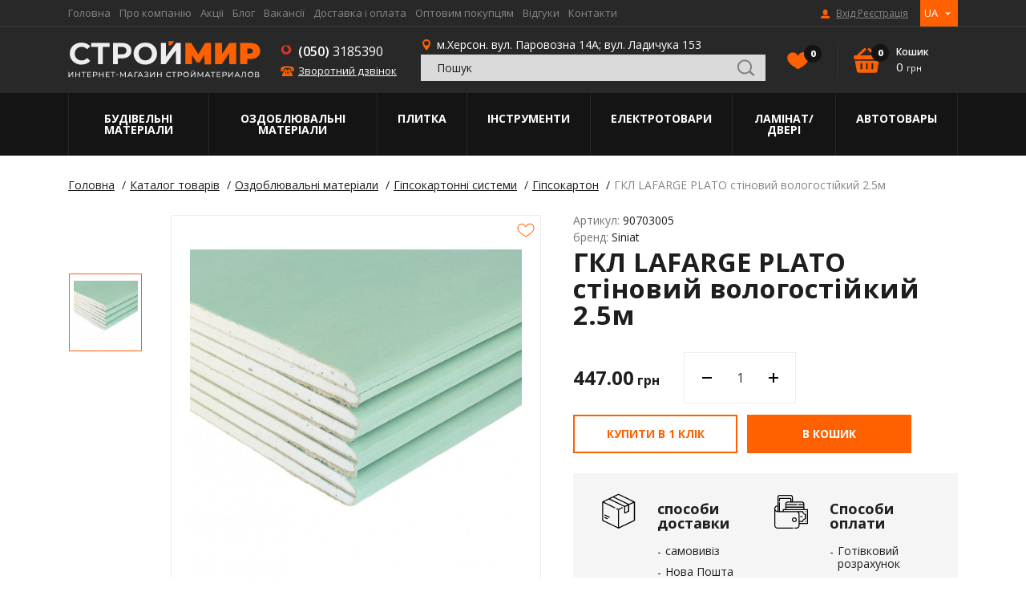

--- FILE ---
content_type: text/html; charset=UTF-8
request_url: https://www.stroymir.ks.ua/uk/catalog/1091-gkl-lafarge-plato-stinoviy-vologostiykiy-25m.html
body_size: 16392
content:
<!DOCTYPE html>
<html lang="uk">
<head>
	<meta charset="UTF-8">
	<meta http-equiv="X-UA-Compatible" content="IE=edge">
	<meta name="viewport" content="width=device-width, initial-scale=1.0, maximum-scale=1.0, user-scalable=no">

	<title>ГКЛ LAFARGE PLATO стіновий вологостійкий 2.5м &mdash; Строймир</title>
	<meta name="description" content="ГКЛ LAFARGE PLATO стіновий вологостійкий 2.5м - Строймир" />
	<meta name="keywords" content="" />
	<link rel="canonical" href="https://www.stroymir.ks.ua/uk/catalog/1091-gkl-lafarge-plato-stinoviy-vologostiykiy-25m.html">	
					<meta name="robots" content="index, follow" />
			

	<meta name="google-site-verification" content="ZA8mudcJjHWBlJWj642nMyJJrCoy0AeCEou7hQeuNJY" />
	<meta name="it-rating" content="it-rat-46d36d2d72a8d9786e4e0a5418f9e0c7" />
	<meta property="og:image" content="https://www.stroymir.ks.ua/uk/images/logo.svg"/>
	<link rel="shortcut icon" href="/images/favicon.ico">
	<meta name="yandex-verification" content="2c97359c795acfda" />                 <meta name="msvalidate.01" content="23804F3BB305ED39F881257AD01AAA17" />
	<link href="https://fonts.googleapis.com/css?family=Open+Sans:400,600,700,800" rel="stylesheet">
    <link rel="stylesheet" href="/style/base_1623659465.css">
    <link rel="stylesheet" href="/style/index_1623659465.css">
    
    
    <script type="text/javascript" src="/scripts/plugins_1623659467.js"></script>

	<!--[if lt IE 10]>
		<link rel="stylesheet" type="text/css" href="/style/cssIE.css"/>
	<![endif]-->

	<script type="application/ld+json">
    {   "@context": "http:\/\/schema.org",
        "@type": "Organization",
        "brand": "stroymir",
        "name": "stroymir",
        "url": "https://www.stroymir.ks.ua/",
        "logo": "https://www.stroymir.ks.ua/images/logo.svg"}
    </script>
	<script src="/scripts/system.js"></script>

	<!-- Global site tag (gtag.js) - Google Analytics -->
	<script async src="https://www.googletagmanager.com/gtag/js?id=UA-152624637-1"></script>
	
	<script>
        window.dataLayer = window.dataLayer || [];
        function gtag(){dataLayer.push(arguments);}
        gtag('js', new Date());
        gtag('config', 'UA-152624637-1');
        gtag('config', 'UA-169419263-1');
	</script>
	
</head>

<body class="item-page item_id-1091 item_url-gkl-lafarge-plato-stinoviy-vologostiykiy-25m">
<!-- Global site tag (gtag.js) - Google Analytics --> <script async src="https://www.googletagmanager.com/gtag/js?id=UA-152624637-1"></script> <script>   window.dataLayer = window.dataLayer || [];   function gtag(){dataLayer.push(arguments);}   gtag('js', new Date());    gtag('config', 'UA-152624637-1'); </script>
<div class="wrap">
	<header class="header">
		<div class="top-line">
			<div class="container center-between">
				<ul class="nav">
                        <li class="item-level-0">
        <a href="https://www.stroymir.ks.ua/uk/" class="link-level-0">Головна</a>
    </li>
    <li class="item-level-0">
        <a href="https://www.stroymir.ks.ua/uk/o-kompanii.html" class="link-level-0">Про компанію</a>
    </li>
    <li class="item-level-0">
        <a href="https://www.stroymir.ks.ua/uk/stock/" class="link-level-0">Акції</a>
    </li>
    <li class="item-level-0">
        <a href="https://www.stroymir.ks.ua/uk/blog/" class="link-level-0">Блог</a>
    </li>
    <li class="item-level-0">
        <a href="https://www.stroymir.ks.ua/uk/vacancy/" class="link-level-0">Вакансії</a>
    </li>
    <li class="item-level-0">
        <a href="https://www.stroymir.ks.ua/uk/dostavka-i-oplata.html" class="link-level-0">Доставка і оплата</a>
    </li>
    <li class="item-level-0">
        <a href="https://www.stroymir.ks.ua/uk/optovim-pokupatelyam.html" class="link-level-0">Оптовим покупцям</a>
    </li>
    <li class="item-level-0">
        <a href="https://www.stroymir.ks.ua/uk/guestbook/" class="link-level-0">Відгуки</a>
    </li>
    <li class="item-level-0">
        <a href="https://www.stroymir.ks.ua/uk/kontakti.html" class="link-level-0">Контакти</a>
    </li>

				</ul>
				
					            <a href="javascript:void(0);" data-src="https://www.stroymir.ks.ua/uk/users/login/?ajax=true" class="login link-level-0 user-icon" data-fancybox data-type="ajax"
           title="Вхід Реєстрація">Вхід Реєстрація</a>
    
				
				<div class="lang-switch">
    <div class="dropdown column-top">
                    <a class="" href="/ru/catalog/1091-gkl-lafarge-plato-stinoviy-vologostiykiy-25m.html">RU</a>
                    <a class=" active" href="javascript:void(0)">UA</a>
        
    </div>
</div>
			</div>
		</div>
		<div class="main-line">
			<div class="container flex-center">
				<div class="nav-trigger"><span></span></div>
				<a href="https://www.stroymir.ks.ua/uk/" class="logo"><img width="240" src="/images/logo.svg" alt="StroyMir"></a>
				<div class="phone-trigger"></div>
				<div class="phones-wrap column-center shrink">
					<div class="phones-title">Зв'яжіться з нами:</div>
					<a href="tel:+380503185390" class="phone mts">(050)3185390</a>
					<a href="tel:+" class="phone kyivstar"></a>
					<div class="callback" data-src="https://www.stroymir.ks.ua/uk/forms/show/recall/" data-fancybox data-type="ajax">Зворотний дзвінок</div>
					<div class="address">м.Херсон. вул. Паровозна 14А</div>
				</div>
                
					<div class="address-wrap">
						<div class="address">м.Херсон. вул. Паровозна 14А; вул. Ладичука 153</div>
                        <div class="search">
    <div class="hidden-title">Пошук по каталогу</div>
    <div class="custom-form">
        <form name="catalog_showSearchForm" id="ae3072134a65e51611bfb0e0307b53d5" action="https://www.stroymir.ks.ua/uk/catalog/show_search_form/" method="get"><input type="hidden" name="__myform_unique" value="d07e14f0fba51cb33dfa129c9c2e863a" />
        <div class="search-field">
            <input type="text" name="q" value="" form="ae3072134a65e51611bfb0e0307b53d5" placeholder="Пошук" />
            <input type="submit" class="search-submit">
        </div>
            <div id="sys_search_block">
                    <div class="result-title">
                <div class="no-result">Нічого не знайдено...</div>
            </div>
            </div>


        </form>
    </div>
</div>
					</div>
                                <a href="javascript:void(0);" data-src="https://www.stroymir.ks.ua/uk/users/login/?ajax=true" class="login link-level-0 user-icon" data-fancybox data-type="ajax"
           title="Вхід Реєстрація">Вхід Реєстрація</a>
    
                        <a href="https://www.stroymir.ks.ua/uk/catalog/favorites/" class="to-wishes shrink" id="sys_catalog_favorite_preview" title="Вибране">Вибране(<span id="wish-count">0</span>)</a>

                    <a href="https://www.stroymir.ks.ua/uk/catalog/basket/" class="basket-preview shrink" id="sys_basket_preview">
    <div class="basket-count">0</div>
    <div class="basket-title">Кошик</div>
    <div class="basket-price">0 <span>грн</span></div>
</a>

                
			</div>
		</div>
		<div class="bottom-line">
			<div class="container">
				<ul class="catalog-nav flex">
                    
                            <li class="item-level-0">
        <a href="https://www.stroymir.ks.ua/uk/catalog/1-stroitelnie-materiali/" class="link-level-0">Будівельні матеріали</a>
                    <div class="submenu submenu-layer">
                <ul class="level-1">
                                            <li class="item-level-1">
                            <a href="https://www.stroymir.ks.ua/uk/catalog/7-vyagushchie-i-sipuchie-materiali/" class="link-level-1">Бетонні вироби</a>
                                                            <div class="submenu">
                                    <ul class="level-2">
                                                                                    <li class="item-level-2">
                                                <a href="https://www.stroymir.ks.ua/uk/catalog/16-kirpich/" class="link-level-2">Цегла</a>
                                            </li>
                                                                                    <li class="item-level-2">
                                                <a href="https://www.stroymir.ks.ua/uk/catalog/63-bloki-dlya-stin-gazobeton/" class="link-level-2">Газобетон (Блоки для стін)</a>
                                            </li>
                                        
                                    </ul>
                                </div>
                                                    </li>
                                            <li class="item-level-1">
                            <a href="https://www.stroymir.ks.ua/uk/catalog/8-krovelnie-materiali/" class="link-level-1">Покрівля</a>
                                                            <div class="submenu">
                                    <ul class="level-2">
                                                                                    <li class="item-level-2">
                                                <a href="https://www.stroymir.ks.ua/uk/catalog/21-shifer/" class="link-level-2">Шифер</a>
                                            </li>
                                                                                    <li class="item-level-2">
                                                <a href="https://www.stroymir.ks.ua/uk/catalog/22-cherepitsa/" class="link-level-2">Черепиця</a>
                                            </li>
                                                                                    <li class="item-level-2">
                                                <a href="https://www.stroymir.ks.ua/uk/catalog/64-profnastil/" class="link-level-2">Профнастил</a>
                                            </li>
                                                                                    <li class="item-level-2">
                                                <a href="https://www.stroymir.ks.ua/uk/catalog/65-bitumnaya-cherepitsa/" class="link-level-2">Битумна черепиця</a>
                                            </li>
                                                                                    <li class="item-level-2">
                                                <a href="https://www.stroymir.ks.ua/uk/catalog/66-ruberoid/" class="link-level-2">Руберойд</a>
                                            </li>
                                                                                    <li class="item-level-2">
                                                <a href="https://www.stroymir.ks.ua/uk/catalog/67-lenti-germetiziruyushchie/" class="link-level-2">Стрічки герметизуючі</a>
                                            </li>
                                                                                    <li class="item-level-2">
                                                <a href="https://www.stroymir.ks.ua/uk/catalog/68-komplektuyushchie/" class="link-level-2">Комплектуючі</a>
                                            </li>
                                                                                    <li class="item-level-2">
                                                <a href="https://www.stroymir.ks.ua/uk/catalog/69-gidro---paroborer/" class="link-level-2">Гідро - пароборьер</a>
                                            </li>
                                        
                                    </ul>
                                </div>
                                                    </li>
                                            <li class="item-level-1">
                            <a href="https://www.stroymir.ks.ua/uk/catalog/9-krepegnie-elementi/" class="link-level-1">Кріплення</a>
                                                            <div class="submenu">
                                    <ul class="level-2">
                                                                                    <li class="item-level-2">
                                                <a href="https://www.stroymir.ks.ua/uk/catalog/25-ankeri/" class="link-level-2">Анкери</a>
                                            </li>
                                                                                    <li class="item-level-2">
                                                <a href="https://www.stroymir.ks.ua/uk/catalog/72-bolti/" class="link-level-2">Болти</a>
                                            </li>
                                                                                    <li class="item-level-2">
                                                <a href="https://www.stroymir.ks.ua/uk/catalog/73-vinti/" class="link-level-2">Гвинти</a>
                                            </li>
                                                                                    <li class="item-level-2">
                                                <a href="https://www.stroymir.ks.ua/uk/catalog/71-gvozdi/" class="link-level-2">Цвяхи</a>
                                            </li>
                                                                                    <li class="item-level-2">
                                                <a href="https://www.stroymir.ks.ua/uk/catalog/74-gayki/" class="link-level-2">Гайки</a>
                                            </li>
                                                                                    <li class="item-level-2">
                                                <a href="https://www.stroymir.ks.ua/uk/catalog/27-dyubelya/" class="link-level-2">Дюбеля</a>
                                            </li>
                                                                                    <li class="item-level-2">
                                                <a href="https://www.stroymir.ks.ua/uk/catalog/70-homuti/" class="link-level-2">Скоби</a>
                                            </li>
                                                                                    <li class="item-level-2">
                                                <a href="https://www.stroymir.ks.ua/uk/catalog/75-shurupi/" class="link-level-2">Шурупи</a>
                                            </li>
                                                                                    <li class="item-level-2">
                                                <a href="https://www.stroymir.ks.ua/uk/catalog/76-shaybi/" class="link-level-2">Шайби</a>
                                            </li>
                                                                                    <li class="item-level-2">
                                                <a href="https://www.stroymir.ks.ua/uk/catalog/77-homuti/" class="link-level-2">Хомути</a>
                                            </li>
                                                                                    <li class="item-level-2">
                                                <a href="https://www.stroymir.ks.ua/uk/catalog/362-strigni/" class="link-level-2">Стрижні</a>
                                            </li>
                                        
                                    </ul>
                                </div>
                                                    </li>
                                            <li class="item-level-1">
                            <a href="https://www.stroymir.ks.ua/uk/catalog/15-kladochnie-smesi/" class="link-level-1">Метал</a>
                                                            <div class="submenu">
                                    <ul class="level-2">
                                                                                    <li class="item-level-2">
                                                <a href="https://www.stroymir.ks.ua/uk/catalog/78-armatura/" class="link-level-2">Арматура</a>
                                            </li>
                                                                                    <li class="item-level-2">
                                                <a href="https://www.stroymir.ks.ua/uk/catalog/79-listovoy-metall/" class="link-level-2">Листовий метал</a>
                                            </li>
                                                                                    <li class="item-level-2">
                                                <a href="https://www.stroymir.ks.ua/uk/catalog/80-provoloka/" class="link-level-2">Дріт</a>
                                            </li>
                                                                                    <li class="item-level-2">
                                                <a href="https://www.stroymir.ks.ua/uk/catalog/81-profili-metallicheskie/" class="link-level-2">Профілі металеві</a>
                                            </li>
                                                                                    <li class="item-level-2">
                                                <a href="https://www.stroymir.ks.ua/uk/catalog/82-setka-rabitsa/" class="link-level-2">Сітка рабиця</a>
                                            </li>
                                                                                    <li class="item-level-2">
                                                <a href="https://www.stroymir.ks.ua/uk/catalog/83-setki-svarnie/" class="link-level-2">Сітки зварні</a>
                                            </li>
                                        
                                    </ul>
                                </div>
                                                    </li>
                                            <li class="item-level-1">
                            <a href="https://www.stroymir.ks.ua/uk/catalog/14-pilomateriali/" class="link-level-1">Пиломатеріали</a>
                                                            <div class="submenu">
                                    <ul class="level-2">
                                                                                    <li class="item-level-2">
                                                <a href="https://www.stroymir.ks.ua/uk/catalog/38-osb/" class="link-level-2">OSB</a>
                                            </li>
                                                                                    <li class="item-level-2">
                                                <a href="https://www.stroymir.ks.ua/uk/catalog/41-brus-reyka-doshka-obrizna/" class="link-level-2">Брус, рейка, дошка обрізна</a>
                                            </li>
                                                                                    <li class="item-level-2">
                                                <a href="https://www.stroymir.ks.ua/uk/catalog/84-doshka-pidlogi/" class="link-level-2">Дошка підлоги</a>
                                            </li>
                                                                                    <li class="item-level-2">
                                                <a href="https://www.stroymir.ks.ua/uk/catalog/364-ozdoblyuvalni-ta-zahisni-zasobi-dlya-dereva/" class="link-level-2">Оздоблювальні та захисні засоби для дерева</a>
                                            </li>
                                        
                                    </ul>
                                </div>
                                                    </li>
                                            <li class="item-level-1">
                            <a href="https://www.stroymir.ks.ua/uk/catalog/10-stroitelnye-smesi/" class="link-level-1">Будівельні суміші</a>
                                                            <div class="submenu">
                                    <ul class="level-2">
                                                                                    <li class="item-level-2">
                                                <a href="https://www.stroymir.ks.ua/uk/catalog/90-keramzit/" class="link-level-2">Керамзит</a>
                                            </li>
                                                                                    <li class="item-level-2">
                                                <a href="https://www.stroymir.ks.ua/uk/catalog/88-pesok/" class="link-level-2">Пісок</a>
                                            </li>
                                                                                    <li class="item-level-2">
                                                <a href="https://www.stroymir.ks.ua/uk/catalog/87-tsement/" class="link-level-2">Цемент</a>
                                            </li>
                                                                                    <li class="item-level-2">
                                                <a href="https://www.stroymir.ks.ua/uk/catalog/89-shcheben/" class="link-level-2">Щебінь</a>
                                            </li>
                                        
                                    </ul>
                                </div>
                                                    </li>
                                            <li class="item-level-1">
                            <a href="https://www.stroymir.ks.ua/uk/catalog/13-gidro-paroizolyatsiya-krovli-fundamenta/" class="link-level-1">Утеплювач і звукоізоляція</a>
                                                            <div class="submenu">
                                    <ul class="level-2">
                                                                                    <li class="item-level-2">
                                                <a href="https://www.stroymir.ks.ua/uk/catalog/93-izolyatsionnaya-plenka/" class="link-level-2">Ізоляційна плівка</a>
                                            </li>
                                                                                    <li class="item-level-2">
                                                <a href="https://www.stroymir.ks.ua/uk/catalog/91-vata/" class="link-level-2">Вата</a>
                                            </li>
                                                                                    <li class="item-level-2">
                                                <a href="https://www.stroymir.ks.ua/uk/catalog/94-ekstrudirovanniy-penopolistirol/" class="link-level-2">Екструдований пінополістирол</a>
                                            </li>
                                                                                    <li class="item-level-2">
                                                <a href="https://www.stroymir.ks.ua/uk/catalog/92-penoplast/" class="link-level-2">Пінопласт</a>
                                            </li>
                                        
                                    </ul>
                                </div>
                                                    </li>
                                            <li class="item-level-1">
                            <a href="https://www.stroymir.ks.ua/uk/catalog/12-teplo-zvukoizolyatsiya/" class="link-level-1">Водостічна система</a>
                                                    </li>
                    
                </ul>
            </div>
            </li>
    <li class="item-level-0">
        <a href="https://www.stroymir.ks.ua/uk/catalog/2-otdelochnie-materiali/" class="link-level-0">Оздоблювальні матеріали</a>
                    <div class="submenu submenu-layer">
                <ul class="level-1">
                                            <li class="item-level-1">
                            <a href="https://www.stroymir.ks.ua/uk/catalog/45-gipsokartonnie-sistemi/" class="link-level-1">Гіпсокартонні системи</a>
                                                            <div class="submenu">
                                    <ul class="level-2">
                                                                                    <li class="item-level-2">
                                                <a href="https://www.stroymir.ks.ua/uk/catalog/95-gipsokarton/" class="link-level-2">Гіпсокартон</a>
                                            </li>
                                                                                    <li class="item-level-2">
                                                <a href="https://www.stroymir.ks.ua/uk/catalog/96-profilya/" class="link-level-2">Профіль</a>
                                            </li>
                                                                                    <li class="item-level-2">
                                                <a href="https://www.stroymir.ks.ua/uk/catalog/97-ugli-reyki/" class="link-level-2">Кути, рейки</a>
                                            </li>
                                                                                    <li class="item-level-2">
                                                <a href="https://www.stroymir.ks.ua/uk/catalog/98-mayaki/" class="link-level-2">Маяки</a>
                                            </li>
                                                                                    <li class="item-level-2">
                                                <a href="https://www.stroymir.ks.ua/uk/catalog/99-krepleniya/" class="link-level-2">Кріплення</a>
                                            </li>
                                        
                                    </ul>
                                </div>
                                                    </li>
                                            <li class="item-level-1">
                            <a href="https://www.stroymir.ks.ua/uk/catalog/46-germetiki/" class="link-level-1">Герметики</a>
                                                            <div class="submenu">
                                    <ul class="level-2">
                                                                                    <li class="item-level-2">
                                                <a href="https://www.stroymir.ks.ua/uk/catalog/100-germetiki/" class="link-level-2">Герметики</a>
                                            </li>
                                                                                    <li class="item-level-2">
                                                <a href="https://www.stroymir.ks.ua/uk/catalog/101-pena-montagnaya/" class="link-level-2">Піна монтажна</a>
                                            </li>
                                        
                                    </ul>
                                </div>
                                                    </li>
                                            <li class="item-level-1">
                            <a href="https://www.stroymir.ks.ua/uk/catalog/47-laki-kraski/" class="link-level-1">Лаки, фарби</a>
                                                            <div class="submenu">
                                    <ul class="level-2">
                                                                                    <li class="item-level-2">
                                                <a href="https://www.stroymir.ks.ua/uk/catalog/102-kraski-fasadnie/" class="link-level-2">Фарби фасадні</a>
                                            </li>
                                                                                    <li class="item-level-2">
                                                <a href="https://www.stroymir.ks.ua/uk/catalog/103-kraski-interernie/" class="link-level-2">Фарби інтер'єрні</a>
                                            </li>
                                                                                    <li class="item-level-2">
                                                <a href="https://www.stroymir.ks.ua/uk/catalog/104-emali/" class="link-level-2">Емалі</a>
                                            </li>
                                                                                    <li class="item-level-2">
                                                <a href="https://www.stroymir.ks.ua/uk/catalog/105-laki/" class="link-level-2">Лаки</a>
                                            </li>
                                                                                    <li class="item-level-2">
                                                <a href="https://www.stroymir.ks.ua/uk/catalog/106-grunti-malyarnie/" class="link-level-2">Грунти малярні</a>
                                            </li>
                                                                                    <li class="item-level-2">
                                                <a href="https://www.stroymir.ks.ua/uk/catalog/107-lazuri-dlya-dereva/" class="link-level-2">Лазурі для дерева</a>
                                            </li>
                                                                                    <li class="item-level-2">
                                                <a href="https://www.stroymir.ks.ua/uk/catalog/109-kraski-dekorativnie/" class="link-level-2">Фарби декоративні</a>
                                            </li>
                                                                                    <li class="item-level-2">
                                                <a href="https://www.stroymir.ks.ua/uk/catalog/111-antiseptiki/" class="link-level-2">Антисептики</a>
                                            </li>
                                                                                    <li class="item-level-2">
                                                <a href="https://www.stroymir.ks.ua/uk/catalog/112-rastvoriteli/" class="link-level-2">Розчинники</a>
                                            </li>
                                                                                    <li class="item-level-2">
                                                <a href="https://www.stroymir.ks.ua/uk/catalog/113-preobrazovateli-rgavchin/" class="link-level-2">Перетворювачі іржі</a>
                                            </li>
                                                                                    <li class="item-level-2">
                                                <a href="https://www.stroymir.ks.ua/uk/catalog/115-krasiteli/" class="link-level-2">Барвники</a>
                                            </li>
                                        
                                    </ul>
                                </div>
                                                    </li>
                                            <li class="item-level-1">
                            <a href="https://www.stroymir.ks.ua/uk/catalog/48-smesi/" class="link-level-1">Суміші</a>
                                                            <div class="submenu">
                                    <ul class="level-2">
                                                                                    <li class="item-level-2">
                                                <a href="https://www.stroymir.ks.ua/uk/catalog/116-shtukaturka/" class="link-level-2">Штукатурка</a>
                                            </li>
                                                                                    <li class="item-level-2">
                                                <a href="https://www.stroymir.ks.ua/uk/catalog/118-shtukaturka-dekorativnaya/" class="link-level-2">Штукатурка декоративна</a>
                                            </li>
                                                                                    <li class="item-level-2">
                                                <a href="https://www.stroymir.ks.ua/uk/catalog/117-shpaklevka/" class="link-level-2">Шпаклівка</a>
                                            </li>
                                                                                    <li class="item-level-2">
                                                <a href="https://www.stroymir.ks.ua/uk/catalog/119-shpaklevka-po-derevu/" class="link-level-2">Шпаклівка по дереву</a>
                                            </li>
                                                                                    <li class="item-level-2">
                                                <a href="https://www.stroymir.ks.ua/uk/catalog/120-smesi-dlya-kladki/" class="link-level-2">Суміші для кладки</a>
                                            </li>
                                                                                    <li class="item-level-2">
                                                <a href="https://www.stroymir.ks.ua/uk/catalog/121-smesi-dlya-gidroizolyatsii/" class="link-level-2">Суміші для гідроізоляції</a>
                                            </li>
                                                                                    <li class="item-level-2">
                                                <a href="https://www.stroymir.ks.ua/uk/catalog/122-poli-nalivnie/" class="link-level-2">Підлоги наливні</a>
                                            </li>
                                                                                    <li class="item-level-2">
                                                <a href="https://www.stroymir.ks.ua/uk/catalog/123-plastifikatori/" class="link-level-2">Пластифікатори</a>
                                            </li>
                                                                                    <li class="item-level-2">
                                                <a href="https://www.stroymir.ks.ua/uk/catalog/126-zatirki/" class="link-level-2">Затірки</a>
                                            </li>
                                        
                                    </ul>
                                </div>
                                                    </li>
                                            <li class="item-level-1">
                            <a href="https://www.stroymir.ks.ua/uk/catalog/49-kleya/" class="link-level-1">Клея</a>
                                                            <div class="submenu">
                                    <ul class="level-2">
                                                                                    <li class="item-level-2">
                                                <a href="https://www.stroymir.ks.ua/uk/catalog/127-kley-dlya-plitki/" class="link-level-2">Клей для плитки</a>
                                            </li>
                                                                                    <li class="item-level-2">
                                                <a href="https://www.stroymir.ks.ua/uk/catalog/128-kleya-dlya-teploizolyatsii/" class="link-level-2">Клея для теплоізоляції</a>
                                            </li>
                                                                                    <li class="item-level-2">
                                                <a href="https://www.stroymir.ks.ua/uk/catalog/129-kley-dlya-oboev/" class="link-level-2">Клей для шпалер</a>
                                            </li>
                                                                                    <li class="item-level-2">
                                                <a href="https://www.stroymir.ks.ua/uk/catalog/130-kley-dlya-gipsokartona/" class="link-level-2">Клей для гіпсокартону</a>
                                            </li>
                                                                                    <li class="item-level-2">
                                                <a href="https://www.stroymir.ks.ua/uk/catalog/131-kley-dlya-parketa/" class="link-level-2">Клей для паркету</a>
                                            </li>
                                                                                    <li class="item-level-2">
                                                <a href="https://www.stroymir.ks.ua/uk/catalog/132-kley-dlya-kovrolina/" class="link-level-2">Клей для ковроліну</a>
                                            </li>
                                                                                    <li class="item-level-2">
                                                <a href="https://www.stroymir.ks.ua/uk/catalog/133-kley-dlya-linyaleuma/" class="link-level-2">Клей для лінолеуму</a>
                                            </li>
                                                                                    <li class="item-level-2">
                                                <a href="https://www.stroymir.ks.ua/uk/catalog/134-kley-pva/" class="link-level-2">Клей ПВА</a>
                                            </li>
                                                                                    <li class="item-level-2">
                                                <a href="https://www.stroymir.ks.ua/uk/catalog/135-bitovoy-kley/" class="link-level-2">Побутовий клей</a>
                                            </li>
                                                                                    <li class="item-level-2">
                                                <a href="https://www.stroymir.ks.ua/uk/catalog/136-gidkie-gvozdi/" class="link-level-2">Рідкі цвяхи</a>
                                            </li>
                                        
                                    </ul>
                                </div>
                                                    </li>
                                            <li class="item-level-1">
                            <a href="https://www.stroymir.ks.ua/uk/catalog/51-plenki/" class="link-level-1">Плівки</a>
                                                            <div class="submenu">
                                    <ul class="level-2">
                                                                                    <li class="item-level-2">
                                                <a href="https://www.stroymir.ks.ua/uk/catalog/148-izolenta/" class="link-level-2">Ізоляційна стрічка</a>
                                            </li>
                                                                                    <li class="item-level-2">
                                                <a href="https://www.stroymir.ks.ua/uk/catalog/143-plenka-malyarnaya/" class="link-level-2">Плівка малярська</a>
                                            </li>
                                                                                    <li class="item-level-2">
                                                <a href="https://www.stroymir.ks.ua/uk/catalog/144-steklosetki/" class="link-level-2">Склосітки</a>
                                            </li>
                                                                                    <li class="item-level-2">
                                                <a href="https://www.stroymir.ks.ua/uk/catalog/147-skotch/" class="link-level-2">Скотч</a>
                                            </li>
                                                                                    <li class="item-level-2">
                                                <a href="https://www.stroymir.ks.ua/uk/catalog/145-lenti-malyarnie/" class="link-level-2">Стрічки малярські</a>
                                            </li>
                                                                                    <li class="item-level-2">
                                                <a href="https://www.stroymir.ks.ua/uk/catalog/146-streych-plenka/" class="link-level-2">Стрейч плівка</a>
                                            </li>
                                        
                                    </ul>
                                </div>
                                                    </li>
                    
                </ul>
            </div>
            </li>
    <li class="item-level-0">
        <a href="https://www.stroymir.ks.ua/uk/catalog/3-plitka/" class="link-level-0">Плитка</a>
                    <div class="submenu submenu-layer">
                <ul class="level-1">
                                            <li class="item-level-1">
                            <a href="https://www.stroymir.ks.ua/uk/catalog/52-tratuarnaya-plitka/" class="link-level-1">Тратуарна плитка</a>
                                                    </li>
                                            <li class="item-level-1">
                            <a href="https://www.stroymir.ks.ua/uk/catalog/189-bordyuri/" class="link-level-1">Бордюри</a>
                                                    </li>
                                            <li class="item-level-1">
                            <a href="https://www.stroymir.ks.ua/uk/catalog/191-otliv/" class="link-level-1">Відлив</a>
                                                    </li>
                                            <li class="item-level-1">
                            <a href="https://www.stroymir.ks.ua/uk/catalog/190-stolbiki/" class="link-level-1">Стовпчики</a>
                                                    </li>
                    
                </ul>
            </div>
            </li>
    <li class="item-level-0">
        <a href="https://www.stroymir.ks.ua/uk/catalog/4-instrumenti/" class="link-level-0">Інструменти</a>
                    <div class="submenu submenu-layer">
                <ul class="level-1">
                                            <li class="item-level-1">
                            <a href="https://www.stroymir.ks.ua/uk/catalog/396-elektroinstrumenti/" class="link-level-1">Електроприлади</a>
                                                    </li>
                    
                </ul>
            </div>
            </li>
    <li class="item-level-0">
        <a href="https://www.stroymir.ks.ua/uk/catalog/5-elektrotovari/" class="link-level-0">Електротовари</a>
                    <div class="submenu submenu-layer">
                <ul class="level-1">
                                            <li class="item-level-1">
                            <a href="https://www.stroymir.ks.ua/uk/catalog/59-elektroinstalyatsiya/" class="link-level-1">Електроінсталяція</a>
                                                            <div class="submenu">
                                    <ul class="level-2">
                                                                                    <li class="item-level-2">
                                                <a href="https://www.stroymir.ks.ua/uk/catalog/180-viklyuchateli/" class="link-level-2">Вимикачі</a>
                                            </li>
                                                                                    <li class="item-level-2">
                                                <a href="https://www.stroymir.ks.ua/uk/catalog/408-lampochki/" class="link-level-2">Лампочки</a>
                                            </li>
                                                                                    <li class="item-level-2">
                                                <a href="https://www.stroymir.ks.ua/uk/catalog/182-ramki/" class="link-level-2">Рамки</a>
                                            </li>
                                                                                    <li class="item-level-2">
                                                <a href="https://www.stroymir.ks.ua/uk/catalog/181-rozetki/" class="link-level-2">Розетки</a>
                                            </li>
                                                                                    <li class="item-level-2">
                                                <a href="https://www.stroymir.ks.ua/uk/catalog/406-mono-orion-udlinitel-3g-2m-sz-beliy/" class="link-level-2">Удлинители</a>
                                            </li>
                                                                                    <li class="item-level-2">
                                                <a href="https://www.stroymir.ks.ua/uk/catalog/184-shnuri-i-kabelya/" class="link-level-2">Шнури і кабелю</a>
                                            </li>
                                        
                                    </ul>
                                </div>
                                                    </li>
                    
                </ul>
            </div>
            </li>
    <li class="item-level-0">
        <a href="https://www.stroymir.ks.ua/uk/catalog/6-dveri/" class="link-level-0">Ламінат/Двері</a>
                    <div class="submenu submenu-layer">
                <ul class="level-1">
                                            <li class="item-level-1">
                            <a href="https://www.stroymir.ks.ua/uk/catalog/390-laminat/" class="link-level-1">Ламінат</a>
                                                    </li>
                    
                </ul>
            </div>
            </li>
    <li class="item-level-0">
        <a href="https://www.stroymir.ks.ua/uk/catalog/392-avtotovari/" class="link-level-0">Автотовары</a>
                    <div class="submenu submenu-layer">
                <ul class="level-1">
                                            <li class="item-level-1">
                            <a href="https://www.stroymir.ks.ua/uk/catalog/394-kosmeticheskie-sredstva/" class="link-level-1">Косметические средства</a>
                                                    </li>
                    
                </ul>
            </div>
            </li>

                    
				</ul>
			</div>
		</div>
		<div class="mobile-menu">
			<div class="menu-wrap">
				<div class="lang-switch">
    <div class="dropdown column-top">
                    <a class="" href="/ru/catalog/1091-gkl-lafarge-plato-stinoviy-vologostiykiy-25m.html">RU</a>
                    <a class=" active" href="javascript:void(0)">UA</a>
        
    </div>
</div>
                
					<div class="mobile-search">
						<form action="https://www.stroymir.ks.ua/uk/catalog/search/">
							<input name="q" type="text" placeholder="Пошук" class="mobile-search-field">
							<input type="submit" class="search-submit">
						</form>
					</div>
                
				<ul class="icons-nav">
					<li class="item-level-0">
						<a href="https://www.stroymir.ks.ua/uk/" class="link-level-0 home-icon">Головна</a>
					</li>
					<li class="item-level-0">
						<a href="https://www.stroymir.ks.ua/uk/catalog/" class="link-level-0 dots-icon">Каталог товарів</a>
						<ul class="uplevel">
                            
                                    <li class="item-level-0">
        <a href="https://www.stroymir.ks.ua/uk/catalog/1-stroitelnie-materiali/" class="link-level-0">Будівельні матеріали</a>
                    <div class="submenu submenu-layer">
                <ul class="level-1">
                                            <li class="item-level-1">
                            <a href="https://www.stroymir.ks.ua/uk/catalog/7-vyagushchie-i-sipuchie-materiali/" class="link-level-1">Бетонні вироби</a>
                                                            <div class="submenu">
                                    <ul class="level-2">
                                                                                    <li class="item-level-2">
                                                <a href="https://www.stroymir.ks.ua/uk/catalog/16-kirpich/" class="link-level-2">Цегла</a>
                                            </li>
                                                                                    <li class="item-level-2">
                                                <a href="https://www.stroymir.ks.ua/uk/catalog/63-bloki-dlya-stin-gazobeton/" class="link-level-2">Газобетон (Блоки для стін)</a>
                                            </li>
                                        
                                    </ul>
                                </div>
                                                    </li>
                                            <li class="item-level-1">
                            <a href="https://www.stroymir.ks.ua/uk/catalog/8-krovelnie-materiali/" class="link-level-1">Покрівля</a>
                                                            <div class="submenu">
                                    <ul class="level-2">
                                                                                    <li class="item-level-2">
                                                <a href="https://www.stroymir.ks.ua/uk/catalog/21-shifer/" class="link-level-2">Шифер</a>
                                            </li>
                                                                                    <li class="item-level-2">
                                                <a href="https://www.stroymir.ks.ua/uk/catalog/22-cherepitsa/" class="link-level-2">Черепиця</a>
                                            </li>
                                                                                    <li class="item-level-2">
                                                <a href="https://www.stroymir.ks.ua/uk/catalog/64-profnastil/" class="link-level-2">Профнастил</a>
                                            </li>
                                                                                    <li class="item-level-2">
                                                <a href="https://www.stroymir.ks.ua/uk/catalog/65-bitumnaya-cherepitsa/" class="link-level-2">Битумна черепиця</a>
                                            </li>
                                                                                    <li class="item-level-2">
                                                <a href="https://www.stroymir.ks.ua/uk/catalog/66-ruberoid/" class="link-level-2">Руберойд</a>
                                            </li>
                                                                                    <li class="item-level-2">
                                                <a href="https://www.stroymir.ks.ua/uk/catalog/67-lenti-germetiziruyushchie/" class="link-level-2">Стрічки герметизуючі</a>
                                            </li>
                                                                                    <li class="item-level-2">
                                                <a href="https://www.stroymir.ks.ua/uk/catalog/68-komplektuyushchie/" class="link-level-2">Комплектуючі</a>
                                            </li>
                                                                                    <li class="item-level-2">
                                                <a href="https://www.stroymir.ks.ua/uk/catalog/69-gidro---paroborer/" class="link-level-2">Гідро - пароборьер</a>
                                            </li>
                                        
                                    </ul>
                                </div>
                                                    </li>
                                            <li class="item-level-1">
                            <a href="https://www.stroymir.ks.ua/uk/catalog/9-krepegnie-elementi/" class="link-level-1">Кріплення</a>
                                                            <div class="submenu">
                                    <ul class="level-2">
                                                                                    <li class="item-level-2">
                                                <a href="https://www.stroymir.ks.ua/uk/catalog/25-ankeri/" class="link-level-2">Анкери</a>
                                            </li>
                                                                                    <li class="item-level-2">
                                                <a href="https://www.stroymir.ks.ua/uk/catalog/72-bolti/" class="link-level-2">Болти</a>
                                            </li>
                                                                                    <li class="item-level-2">
                                                <a href="https://www.stroymir.ks.ua/uk/catalog/73-vinti/" class="link-level-2">Гвинти</a>
                                            </li>
                                                                                    <li class="item-level-2">
                                                <a href="https://www.stroymir.ks.ua/uk/catalog/71-gvozdi/" class="link-level-2">Цвяхи</a>
                                            </li>
                                                                                    <li class="item-level-2">
                                                <a href="https://www.stroymir.ks.ua/uk/catalog/74-gayki/" class="link-level-2">Гайки</a>
                                            </li>
                                                                                    <li class="item-level-2">
                                                <a href="https://www.stroymir.ks.ua/uk/catalog/27-dyubelya/" class="link-level-2">Дюбеля</a>
                                            </li>
                                                                                    <li class="item-level-2">
                                                <a href="https://www.stroymir.ks.ua/uk/catalog/70-homuti/" class="link-level-2">Скоби</a>
                                            </li>
                                                                                    <li class="item-level-2">
                                                <a href="https://www.stroymir.ks.ua/uk/catalog/75-shurupi/" class="link-level-2">Шурупи</a>
                                            </li>
                                                                                    <li class="item-level-2">
                                                <a href="https://www.stroymir.ks.ua/uk/catalog/76-shaybi/" class="link-level-2">Шайби</a>
                                            </li>
                                                                                    <li class="item-level-2">
                                                <a href="https://www.stroymir.ks.ua/uk/catalog/77-homuti/" class="link-level-2">Хомути</a>
                                            </li>
                                                                                    <li class="item-level-2">
                                                <a href="https://www.stroymir.ks.ua/uk/catalog/362-strigni/" class="link-level-2">Стрижні</a>
                                            </li>
                                        
                                    </ul>
                                </div>
                                                    </li>
                                            <li class="item-level-1">
                            <a href="https://www.stroymir.ks.ua/uk/catalog/15-kladochnie-smesi/" class="link-level-1">Метал</a>
                                                            <div class="submenu">
                                    <ul class="level-2">
                                                                                    <li class="item-level-2">
                                                <a href="https://www.stroymir.ks.ua/uk/catalog/78-armatura/" class="link-level-2">Арматура</a>
                                            </li>
                                                                                    <li class="item-level-2">
                                                <a href="https://www.stroymir.ks.ua/uk/catalog/79-listovoy-metall/" class="link-level-2">Листовий метал</a>
                                            </li>
                                                                                    <li class="item-level-2">
                                                <a href="https://www.stroymir.ks.ua/uk/catalog/80-provoloka/" class="link-level-2">Дріт</a>
                                            </li>
                                                                                    <li class="item-level-2">
                                                <a href="https://www.stroymir.ks.ua/uk/catalog/81-profili-metallicheskie/" class="link-level-2">Профілі металеві</a>
                                            </li>
                                                                                    <li class="item-level-2">
                                                <a href="https://www.stroymir.ks.ua/uk/catalog/82-setka-rabitsa/" class="link-level-2">Сітка рабиця</a>
                                            </li>
                                                                                    <li class="item-level-2">
                                                <a href="https://www.stroymir.ks.ua/uk/catalog/83-setki-svarnie/" class="link-level-2">Сітки зварні</a>
                                            </li>
                                        
                                    </ul>
                                </div>
                                                    </li>
                                            <li class="item-level-1">
                            <a href="https://www.stroymir.ks.ua/uk/catalog/14-pilomateriali/" class="link-level-1">Пиломатеріали</a>
                                                            <div class="submenu">
                                    <ul class="level-2">
                                                                                    <li class="item-level-2">
                                                <a href="https://www.stroymir.ks.ua/uk/catalog/38-osb/" class="link-level-2">OSB</a>
                                            </li>
                                                                                    <li class="item-level-2">
                                                <a href="https://www.stroymir.ks.ua/uk/catalog/41-brus-reyka-doshka-obrizna/" class="link-level-2">Брус, рейка, дошка обрізна</a>
                                            </li>
                                                                                    <li class="item-level-2">
                                                <a href="https://www.stroymir.ks.ua/uk/catalog/84-doshka-pidlogi/" class="link-level-2">Дошка підлоги</a>
                                            </li>
                                                                                    <li class="item-level-2">
                                                <a href="https://www.stroymir.ks.ua/uk/catalog/364-ozdoblyuvalni-ta-zahisni-zasobi-dlya-dereva/" class="link-level-2">Оздоблювальні та захисні засоби для дерева</a>
                                            </li>
                                        
                                    </ul>
                                </div>
                                                    </li>
                                            <li class="item-level-1">
                            <a href="https://www.stroymir.ks.ua/uk/catalog/10-stroitelnye-smesi/" class="link-level-1">Будівельні суміші</a>
                                                            <div class="submenu">
                                    <ul class="level-2">
                                                                                    <li class="item-level-2">
                                                <a href="https://www.stroymir.ks.ua/uk/catalog/90-keramzit/" class="link-level-2">Керамзит</a>
                                            </li>
                                                                                    <li class="item-level-2">
                                                <a href="https://www.stroymir.ks.ua/uk/catalog/88-pesok/" class="link-level-2">Пісок</a>
                                            </li>
                                                                                    <li class="item-level-2">
                                                <a href="https://www.stroymir.ks.ua/uk/catalog/87-tsement/" class="link-level-2">Цемент</a>
                                            </li>
                                                                                    <li class="item-level-2">
                                                <a href="https://www.stroymir.ks.ua/uk/catalog/89-shcheben/" class="link-level-2">Щебінь</a>
                                            </li>
                                        
                                    </ul>
                                </div>
                                                    </li>
                                            <li class="item-level-1">
                            <a href="https://www.stroymir.ks.ua/uk/catalog/13-gidro-paroizolyatsiya-krovli-fundamenta/" class="link-level-1">Утеплювач і звукоізоляція</a>
                                                            <div class="submenu">
                                    <ul class="level-2">
                                                                                    <li class="item-level-2">
                                                <a href="https://www.stroymir.ks.ua/uk/catalog/93-izolyatsionnaya-plenka/" class="link-level-2">Ізоляційна плівка</a>
                                            </li>
                                                                                    <li class="item-level-2">
                                                <a href="https://www.stroymir.ks.ua/uk/catalog/91-vata/" class="link-level-2">Вата</a>
                                            </li>
                                                                                    <li class="item-level-2">
                                                <a href="https://www.stroymir.ks.ua/uk/catalog/94-ekstrudirovanniy-penopolistirol/" class="link-level-2">Екструдований пінополістирол</a>
                                            </li>
                                                                                    <li class="item-level-2">
                                                <a href="https://www.stroymir.ks.ua/uk/catalog/92-penoplast/" class="link-level-2">Пінопласт</a>
                                            </li>
                                        
                                    </ul>
                                </div>
                                                    </li>
                                            <li class="item-level-1">
                            <a href="https://www.stroymir.ks.ua/uk/catalog/12-teplo-zvukoizolyatsiya/" class="link-level-1">Водостічна система</a>
                                                    </li>
                    
                </ul>
            </div>
            </li>
    <li class="item-level-0">
        <a href="https://www.stroymir.ks.ua/uk/catalog/2-otdelochnie-materiali/" class="link-level-0">Оздоблювальні матеріали</a>
                    <div class="submenu submenu-layer">
                <ul class="level-1">
                                            <li class="item-level-1">
                            <a href="https://www.stroymir.ks.ua/uk/catalog/45-gipsokartonnie-sistemi/" class="link-level-1">Гіпсокартонні системи</a>
                                                            <div class="submenu">
                                    <ul class="level-2">
                                                                                    <li class="item-level-2">
                                                <a href="https://www.stroymir.ks.ua/uk/catalog/95-gipsokarton/" class="link-level-2">Гіпсокартон</a>
                                            </li>
                                                                                    <li class="item-level-2">
                                                <a href="https://www.stroymir.ks.ua/uk/catalog/96-profilya/" class="link-level-2">Профіль</a>
                                            </li>
                                                                                    <li class="item-level-2">
                                                <a href="https://www.stroymir.ks.ua/uk/catalog/97-ugli-reyki/" class="link-level-2">Кути, рейки</a>
                                            </li>
                                                                                    <li class="item-level-2">
                                                <a href="https://www.stroymir.ks.ua/uk/catalog/98-mayaki/" class="link-level-2">Маяки</a>
                                            </li>
                                                                                    <li class="item-level-2">
                                                <a href="https://www.stroymir.ks.ua/uk/catalog/99-krepleniya/" class="link-level-2">Кріплення</a>
                                            </li>
                                        
                                    </ul>
                                </div>
                                                    </li>
                                            <li class="item-level-1">
                            <a href="https://www.stroymir.ks.ua/uk/catalog/46-germetiki/" class="link-level-1">Герметики</a>
                                                            <div class="submenu">
                                    <ul class="level-2">
                                                                                    <li class="item-level-2">
                                                <a href="https://www.stroymir.ks.ua/uk/catalog/100-germetiki/" class="link-level-2">Герметики</a>
                                            </li>
                                                                                    <li class="item-level-2">
                                                <a href="https://www.stroymir.ks.ua/uk/catalog/101-pena-montagnaya/" class="link-level-2">Піна монтажна</a>
                                            </li>
                                        
                                    </ul>
                                </div>
                                                    </li>
                                            <li class="item-level-1">
                            <a href="https://www.stroymir.ks.ua/uk/catalog/47-laki-kraski/" class="link-level-1">Лаки, фарби</a>
                                                            <div class="submenu">
                                    <ul class="level-2">
                                                                                    <li class="item-level-2">
                                                <a href="https://www.stroymir.ks.ua/uk/catalog/102-kraski-fasadnie/" class="link-level-2">Фарби фасадні</a>
                                            </li>
                                                                                    <li class="item-level-2">
                                                <a href="https://www.stroymir.ks.ua/uk/catalog/103-kraski-interernie/" class="link-level-2">Фарби інтер'єрні</a>
                                            </li>
                                                                                    <li class="item-level-2">
                                                <a href="https://www.stroymir.ks.ua/uk/catalog/104-emali/" class="link-level-2">Емалі</a>
                                            </li>
                                                                                    <li class="item-level-2">
                                                <a href="https://www.stroymir.ks.ua/uk/catalog/105-laki/" class="link-level-2">Лаки</a>
                                            </li>
                                                                                    <li class="item-level-2">
                                                <a href="https://www.stroymir.ks.ua/uk/catalog/106-grunti-malyarnie/" class="link-level-2">Грунти малярні</a>
                                            </li>
                                                                                    <li class="item-level-2">
                                                <a href="https://www.stroymir.ks.ua/uk/catalog/107-lazuri-dlya-dereva/" class="link-level-2">Лазурі для дерева</a>
                                            </li>
                                                                                    <li class="item-level-2">
                                                <a href="https://www.stroymir.ks.ua/uk/catalog/109-kraski-dekorativnie/" class="link-level-2">Фарби декоративні</a>
                                            </li>
                                                                                    <li class="item-level-2">
                                                <a href="https://www.stroymir.ks.ua/uk/catalog/111-antiseptiki/" class="link-level-2">Антисептики</a>
                                            </li>
                                                                                    <li class="item-level-2">
                                                <a href="https://www.stroymir.ks.ua/uk/catalog/112-rastvoriteli/" class="link-level-2">Розчинники</a>
                                            </li>
                                                                                    <li class="item-level-2">
                                                <a href="https://www.stroymir.ks.ua/uk/catalog/113-preobrazovateli-rgavchin/" class="link-level-2">Перетворювачі іржі</a>
                                            </li>
                                                                                    <li class="item-level-2">
                                                <a href="https://www.stroymir.ks.ua/uk/catalog/115-krasiteli/" class="link-level-2">Барвники</a>
                                            </li>
                                        
                                    </ul>
                                </div>
                                                    </li>
                                            <li class="item-level-1">
                            <a href="https://www.stroymir.ks.ua/uk/catalog/48-smesi/" class="link-level-1">Суміші</a>
                                                            <div class="submenu">
                                    <ul class="level-2">
                                                                                    <li class="item-level-2">
                                                <a href="https://www.stroymir.ks.ua/uk/catalog/116-shtukaturka/" class="link-level-2">Штукатурка</a>
                                            </li>
                                                                                    <li class="item-level-2">
                                                <a href="https://www.stroymir.ks.ua/uk/catalog/118-shtukaturka-dekorativnaya/" class="link-level-2">Штукатурка декоративна</a>
                                            </li>
                                                                                    <li class="item-level-2">
                                                <a href="https://www.stroymir.ks.ua/uk/catalog/117-shpaklevka/" class="link-level-2">Шпаклівка</a>
                                            </li>
                                                                                    <li class="item-level-2">
                                                <a href="https://www.stroymir.ks.ua/uk/catalog/119-shpaklevka-po-derevu/" class="link-level-2">Шпаклівка по дереву</a>
                                            </li>
                                                                                    <li class="item-level-2">
                                                <a href="https://www.stroymir.ks.ua/uk/catalog/120-smesi-dlya-kladki/" class="link-level-2">Суміші для кладки</a>
                                            </li>
                                                                                    <li class="item-level-2">
                                                <a href="https://www.stroymir.ks.ua/uk/catalog/121-smesi-dlya-gidroizolyatsii/" class="link-level-2">Суміші для гідроізоляції</a>
                                            </li>
                                                                                    <li class="item-level-2">
                                                <a href="https://www.stroymir.ks.ua/uk/catalog/122-poli-nalivnie/" class="link-level-2">Підлоги наливні</a>
                                            </li>
                                                                                    <li class="item-level-2">
                                                <a href="https://www.stroymir.ks.ua/uk/catalog/123-plastifikatori/" class="link-level-2">Пластифікатори</a>
                                            </li>
                                                                                    <li class="item-level-2">
                                                <a href="https://www.stroymir.ks.ua/uk/catalog/126-zatirki/" class="link-level-2">Затірки</a>
                                            </li>
                                        
                                    </ul>
                                </div>
                                                    </li>
                                            <li class="item-level-1">
                            <a href="https://www.stroymir.ks.ua/uk/catalog/49-kleya/" class="link-level-1">Клея</a>
                                                            <div class="submenu">
                                    <ul class="level-2">
                                                                                    <li class="item-level-2">
                                                <a href="https://www.stroymir.ks.ua/uk/catalog/127-kley-dlya-plitki/" class="link-level-2">Клей для плитки</a>
                                            </li>
                                                                                    <li class="item-level-2">
                                                <a href="https://www.stroymir.ks.ua/uk/catalog/128-kleya-dlya-teploizolyatsii/" class="link-level-2">Клея для теплоізоляції</a>
                                            </li>
                                                                                    <li class="item-level-2">
                                                <a href="https://www.stroymir.ks.ua/uk/catalog/129-kley-dlya-oboev/" class="link-level-2">Клей для шпалер</a>
                                            </li>
                                                                                    <li class="item-level-2">
                                                <a href="https://www.stroymir.ks.ua/uk/catalog/130-kley-dlya-gipsokartona/" class="link-level-2">Клей для гіпсокартону</a>
                                            </li>
                                                                                    <li class="item-level-2">
                                                <a href="https://www.stroymir.ks.ua/uk/catalog/131-kley-dlya-parketa/" class="link-level-2">Клей для паркету</a>
                                            </li>
                                                                                    <li class="item-level-2">
                                                <a href="https://www.stroymir.ks.ua/uk/catalog/132-kley-dlya-kovrolina/" class="link-level-2">Клей для ковроліну</a>
                                            </li>
                                                                                    <li class="item-level-2">
                                                <a href="https://www.stroymir.ks.ua/uk/catalog/133-kley-dlya-linyaleuma/" class="link-level-2">Клей для лінолеуму</a>
                                            </li>
                                                                                    <li class="item-level-2">
                                                <a href="https://www.stroymir.ks.ua/uk/catalog/134-kley-pva/" class="link-level-2">Клей ПВА</a>
                                            </li>
                                                                                    <li class="item-level-2">
                                                <a href="https://www.stroymir.ks.ua/uk/catalog/135-bitovoy-kley/" class="link-level-2">Побутовий клей</a>
                                            </li>
                                                                                    <li class="item-level-2">
                                                <a href="https://www.stroymir.ks.ua/uk/catalog/136-gidkie-gvozdi/" class="link-level-2">Рідкі цвяхи</a>
                                            </li>
                                        
                                    </ul>
                                </div>
                                                    </li>
                                            <li class="item-level-1">
                            <a href="https://www.stroymir.ks.ua/uk/catalog/51-plenki/" class="link-level-1">Плівки</a>
                                                            <div class="submenu">
                                    <ul class="level-2">
                                                                                    <li class="item-level-2">
                                                <a href="https://www.stroymir.ks.ua/uk/catalog/148-izolenta/" class="link-level-2">Ізоляційна стрічка</a>
                                            </li>
                                                                                    <li class="item-level-2">
                                                <a href="https://www.stroymir.ks.ua/uk/catalog/143-plenka-malyarnaya/" class="link-level-2">Плівка малярська</a>
                                            </li>
                                                                                    <li class="item-level-2">
                                                <a href="https://www.stroymir.ks.ua/uk/catalog/144-steklosetki/" class="link-level-2">Склосітки</a>
                                            </li>
                                                                                    <li class="item-level-2">
                                                <a href="https://www.stroymir.ks.ua/uk/catalog/147-skotch/" class="link-level-2">Скотч</a>
                                            </li>
                                                                                    <li class="item-level-2">
                                                <a href="https://www.stroymir.ks.ua/uk/catalog/145-lenti-malyarnie/" class="link-level-2">Стрічки малярські</a>
                                            </li>
                                                                                    <li class="item-level-2">
                                                <a href="https://www.stroymir.ks.ua/uk/catalog/146-streych-plenka/" class="link-level-2">Стрейч плівка</a>
                                            </li>
                                        
                                    </ul>
                                </div>
                                                    </li>
                    
                </ul>
            </div>
            </li>
    <li class="item-level-0">
        <a href="https://www.stroymir.ks.ua/uk/catalog/3-plitka/" class="link-level-0">Плитка</a>
                    <div class="submenu submenu-layer">
                <ul class="level-1">
                                            <li class="item-level-1">
                            <a href="https://www.stroymir.ks.ua/uk/catalog/52-tratuarnaya-plitka/" class="link-level-1">Тратуарна плитка</a>
                                                    </li>
                                            <li class="item-level-1">
                            <a href="https://www.stroymir.ks.ua/uk/catalog/189-bordyuri/" class="link-level-1">Бордюри</a>
                                                    </li>
                                            <li class="item-level-1">
                            <a href="https://www.stroymir.ks.ua/uk/catalog/191-otliv/" class="link-level-1">Відлив</a>
                                                    </li>
                                            <li class="item-level-1">
                            <a href="https://www.stroymir.ks.ua/uk/catalog/190-stolbiki/" class="link-level-1">Стовпчики</a>
                                                    </li>
                    
                </ul>
            </div>
            </li>
    <li class="item-level-0">
        <a href="https://www.stroymir.ks.ua/uk/catalog/4-instrumenti/" class="link-level-0">Інструменти</a>
                    <div class="submenu submenu-layer">
                <ul class="level-1">
                                            <li class="item-level-1">
                            <a href="https://www.stroymir.ks.ua/uk/catalog/396-elektroinstrumenti/" class="link-level-1">Електроприлади</a>
                                                    </li>
                    
                </ul>
            </div>
            </li>
    <li class="item-level-0">
        <a href="https://www.stroymir.ks.ua/uk/catalog/5-elektrotovari/" class="link-level-0">Електротовари</a>
                    <div class="submenu submenu-layer">
                <ul class="level-1">
                                            <li class="item-level-1">
                            <a href="https://www.stroymir.ks.ua/uk/catalog/59-elektroinstalyatsiya/" class="link-level-1">Електроінсталяція</a>
                                                            <div class="submenu">
                                    <ul class="level-2">
                                                                                    <li class="item-level-2">
                                                <a href="https://www.stroymir.ks.ua/uk/catalog/180-viklyuchateli/" class="link-level-2">Вимикачі</a>
                                            </li>
                                                                                    <li class="item-level-2">
                                                <a href="https://www.stroymir.ks.ua/uk/catalog/408-lampochki/" class="link-level-2">Лампочки</a>
                                            </li>
                                                                                    <li class="item-level-2">
                                                <a href="https://www.stroymir.ks.ua/uk/catalog/182-ramki/" class="link-level-2">Рамки</a>
                                            </li>
                                                                                    <li class="item-level-2">
                                                <a href="https://www.stroymir.ks.ua/uk/catalog/181-rozetki/" class="link-level-2">Розетки</a>
                                            </li>
                                                                                    <li class="item-level-2">
                                                <a href="https://www.stroymir.ks.ua/uk/catalog/406-mono-orion-udlinitel-3g-2m-sz-beliy/" class="link-level-2">Удлинители</a>
                                            </li>
                                                                                    <li class="item-level-2">
                                                <a href="https://www.stroymir.ks.ua/uk/catalog/184-shnuri-i-kabelya/" class="link-level-2">Шнури і кабелю</a>
                                            </li>
                                        
                                    </ul>
                                </div>
                                                    </li>
                    
                </ul>
            </div>
            </li>
    <li class="item-level-0">
        <a href="https://www.stroymir.ks.ua/uk/catalog/6-dveri/" class="link-level-0">Ламінат/Двері</a>
                    <div class="submenu submenu-layer">
                <ul class="level-1">
                                            <li class="item-level-1">
                            <a href="https://www.stroymir.ks.ua/uk/catalog/390-laminat/" class="link-level-1">Ламінат</a>
                                                    </li>
                    
                </ul>
            </div>
            </li>
    <li class="item-level-0">
        <a href="https://www.stroymir.ks.ua/uk/catalog/392-avtotovari/" class="link-level-0">Автотовары</a>
                    <div class="submenu submenu-layer">
                <ul class="level-1">
                                            <li class="item-level-1">
                            <a href="https://www.stroymir.ks.ua/uk/catalog/394-kosmeticheskie-sredstva/" class="link-level-1">Косметические средства</a>
                                                    </li>
                    
                </ul>
            </div>
            </li>

                            
						</ul>
					</li>
					<li class="item-level-0">
						<a href="https://www.stroymir.ks.ua/uk/catalog/selection/discount/" class="link-level-0 discounts-icon">Акції</a>
					</li>
					<li class="item-level-0">
                                    <a href="javascript:void(0);" data-src="https://www.stroymir.ks.ua/uk/users/login/?ajax=true" class="login link-level-0 user-icon" data-fancybox data-type="ajax"
           title="Вхід Реєстрація">Вхід Реєстрація</a>
    
					</li>
					<li class="item-level-0">
						<a href="https://www.stroymir.ks.ua/uk/catalog/favorites/" class="link-level-0 wish-icon">Вибране (<span id="wish-count-clone"></span>)</a>
					</li>
				</ul>
				<ul class="mobile-nav">
                        <li class="item-level-0">
        <a href="https://www.stroymir.ks.ua/uk/" class="link-level-0">Головна</a>
    </li>
    <li class="item-level-0">
        <a href="https://www.stroymir.ks.ua/uk/o-kompanii.html" class="link-level-0">Про компанію</a>
    </li>
    <li class="item-level-0">
        <a href="https://www.stroymir.ks.ua/uk/stock/" class="link-level-0">Акції</a>
    </li>
    <li class="item-level-0">
        <a href="https://www.stroymir.ks.ua/uk/blog/" class="link-level-0">Блог</a>
    </li>
    <li class="item-level-0">
        <a href="https://www.stroymir.ks.ua/uk/vacancy/" class="link-level-0">Вакансії</a>
    </li>
    <li class="item-level-0">
        <a href="https://www.stroymir.ks.ua/uk/dostavka-i-oplata.html" class="link-level-0">Доставка і оплата</a>
    </li>
    <li class="item-level-0">
        <a href="https://www.stroymir.ks.ua/uk/optovim-pokupatelyam.html" class="link-level-0">Оптовим покупцям</a>
    </li>
    <li class="item-level-0">
        <a href="https://www.stroymir.ks.ua/uk/guestbook/" class="link-level-0">Відгуки</a>
    </li>
    <li class="item-level-0">
        <a href="https://www.stroymir.ks.ua/uk/kontakti.html" class="link-level-0">Контакти</a>
    </li>

				</ul>
			</div>
		</div>
	</header>
    <div class="content container">
    <div class="breadcrumbs-wrap">
    <ul class="breadcrumbs" itemscope itemtype="http://schema.org/BreadcrumbList">
        <li itemprop="itemListElement" itemscope itemtype="http://schema.org/ListItem">
            <a href="https://www.stroymir.ks.ua/uk/" itemprop="item" >
                <span itemprop="name">Головна</span>
            </a>
            <meta itemprop="position" content="1"/>
        </li>
                                                        <li itemprop="itemListElement" itemscope itemtype="http://schema.org/ListItem">
                        <a href="https://www.stroymir.ks.ua/uk/catalog/" itemprop="item">
                            <span itemprop="name">Каталог товарів</span>
                        </a>
                        <meta itemprop="position" content="2"/>
                    </li>
                                                                <li itemprop="itemListElement" itemscope itemtype="http://schema.org/ListItem">
                        <a href="https://www.stroymir.ks.ua/uk/catalog/2-otdelochnie-materiali/" itemprop="item">
                            <span itemprop="name">Оздоблювальні матеріали</span>
                        </a>
                        <meta itemprop="position" content="3"/>
                    </li>
                                                                <li itemprop="itemListElement" itemscope itemtype="http://schema.org/ListItem">
                        <a href="https://www.stroymir.ks.ua/uk/catalog/45-gipsokartonnie-sistemi/" itemprop="item">
                            <span itemprop="name">Гіпсокартонні системи</span>
                        </a>
                        <meta itemprop="position" content="4"/>
                    </li>
                                                                <li itemprop="itemListElement" itemscope itemtype="http://schema.org/ListItem">
                        <a href="https://www.stroymir.ks.ua/uk/catalog/95-gipsokarton/" itemprop="item">
                            <span itemprop="name">Гіпсокартон</span>
                        </a>
                        <meta itemprop="position" content="5"/>
                    </li>
                            
                            <li itemprop="itemListElement" itemscope itemtype="http://schema.org/ListItem">
                <a href="javascript:void(0);" itemprop="item">
                    <span itemprop="name">ГКЛ LAFARGE PLATO стіновий вологостійкий 2.5м</span>
                </a>
                <meta itemprop="position" content="6" />
            </li>
            </ul>
</div>

    <div class="h1 hidden-sm-up">ГКЛ LAFARGE PLATO стіновий вологостійкий 2.5м</div>
    <section class="product-page top-between">
        <div class="slider-wrap shrink top-between" id="slider-img">
            <div class="detail-thumbs shrink">
                                                            <div class="slide">
                            <div class="item-img">
                                <img class="img" src='https://www.stroymir.ks.ua/./cache/cache_image/3/3340575b87370dc12439978f733b73eb' alt='ГКЛ LAFARGE PLATO стіновий вологостійкий 2.5м'>
                            </div>
                        </div>
                    
                            </div>
            <div class="detail-slider">
                
    <div class="custom-form wish-button-wrap" id="sys_catalog_favorite_1091">
        <form name="catalog_showFavoritesForm" id="2cfcaf748ce74f5e74f87cf56c6f45f1" action="https://www.stroymir.ks.ua/uk/catalog/show_favorites_form/" method="post"><input type="hidden" name="__myform_unique" value="db4c977df14616807d6fdbebd8160126" />
        <input type="hidden" name="item_id" value="1091" form="2cfcaf748ce74f5e74f87cf56c6f45f1"  />
        <label class="wish-button">
            <input type="submit" name="submit" value="Надіслати" form="2cfcaf748ce74f5e74f87cf56c6f45f1"  />
        </label>
        </form>
    </div>

                                                                            <a href="/./upload/catalog/items/b/bc84d35e95cb8cd7cbadd25af3a9988c" class="slide" rel="gallery" data-fancybox="gallery">
                            <img class="img" src='https://www.stroymir.ks.ua/./cache/cache_image/e/e1e4c7d614d3a01fa0dbc1bbb045ac2b' alt='ГКЛ LAFARGE PLATO стіновий вологостійкий 2.5м'>
                        </a>
                    
                            </div>
        </div>
        <div class="detail-description column-top">
            <div class="item-id">Артикул: <span>90703005</span></div>            <div class="item-id">бренд: <span>Siniat</span></div>            
            <h1 class="item-title">ГКЛ LAFARGE PLATO стіновий вологостійкий 2.5м</h1>
                <div id="sys_basket_form_1091">
        <div class="validation custom-form">
            <form name="showBasketForm" id="a61b0973ae944edbe38dfc5b93f27ac3" action="https://www.stroymir.ks.ua/uk/catalog/show_basket_form/1091/" method="get" class="basket-form"><input type="hidden" name="__myform_unique" value="88849d83f4bb7e82b17f66086251c193" />
            <input type="checkbox" name="check" form="a61b0973ae944edbe38dfc5b93f27ac3" style="display: none;" />
            <div class="sell-box flex-center">
                <div class="prices-wrap">
                                        <div class="item-price"><span>447.00</span> грн</div>
                </div>
                <div class="count flex wrap-count">
                    <span class="minus">-</span>
                    <div class="validation-field">
                        <span class="error">error</span>
                        <input type="text" name="count" value="1" form="a61b0973ae944edbe38dfc5b93f27ac3"  />
                    </div>
                    <span class="plus">+</span>
                </div>
            </div>
            </form>
            <div class="buttons-wrap flex">
                <label class="alt-button">
                    <input type="checkbox" name="one_click_check" form="a61b0973ae944edbe38dfc5b93f27ac3" /><span>Купити в 1 клік</span>
                </label>
                <label class="button"><span>В кошик</span>
                    <input type="submit" name="submit" value="Додати до кошика" form="a61b0973ae944edbe38dfc5b93f27ac3" class="sell-button" />
                </label>
            </div>
        </div>
    </div>

            
            <div class="order-information flex" id="order-information">
                <div class="delivery column">
                    <div class="column-title">способи доставки</div>
                    <ul>
                        <li>самовивіз</li>
                        <li>Нова Пошта</li>
                        <li>Доставка нашим кур'єром</li>
                    </ul>
                </div>
                <div class="payment column">
                    <div class="column-title">Способи оплати</div>
                    <ul>
                        <li>Готівковий розрахунок</li>
                        <li>Банківська картка</li>
                        <li>Накладений платіж</li>
                    </ul>
                </div>
            </div>
            <div class="product-page-tabs active-border-tabs tabs">
                <span class="active-border"></span>
                <ul class="tab-list flex">
                    <li><a href="#description">Опис</a></li>                    <li><a href="#characteristics">Характеристики</a></li>
                </ul>
                                    <div id="description" class="tab">
                        <div class="text-page">
                            <p>Гіпсокартон стіновий Лафарж (Lafarge Plato) значно відрізняється від своїх аналогів і вирізняється високою міцністю, гігроскопічністю, легкістю конструкції, влагопоглощенієм менше 10%, а також відмінний звуко- і теплоізоляцією. Структура гіпсокартону складається з двох шарів будівельної паперу, простір між якими заповнено твердим пресованим гіпсом з наповнювачами.</p> 
                        </div>
                    </div>
                                <div id="characteristics" class="tab">
                                            <div class="characteristic flex">
                            <span class="key">Артикул</span>
                            <span class="val">90703005</span>
                        </div>
                                                                                             <div class="characteristic flex">
                                <span class="key">Бренд</span>
                                <span class="val">Siniat</span>
                            </div>
                                                                                                 <div class="characteristic flex">
                                <span class="key">Товщина </span>
                                <span class="val">12.5 мм</span>
                            </div>
                                                                                                 <div class="characteristic flex">
                                <span class="key">Ширина </span>
                                <span class="val">1200 мм</span>
                            </div>
                                                                                                 <div class="characteristic flex">
                                <span class="key">Довжина</span>
                                <span class="val">2.5 м</span>
                            </div>
                                                                                                 <div class="characteristic flex">
                                <span class="key">Вид гіпсокартону</span>
                                <span class="val">вологостійкий</span>
                            </div>
                                                                                                 <div class="characteristic flex">
                                <span class="key">Місто</span>
                                <span class="val">Гіпсокартон Каховка</span>
                            </div>
                                                                                                 <div class="characteristic flex">
                                <span class="key">Область застосування</span>
                                <span class="val">стіновий</span>
                            </div>
                                                                                                 <div class="characteristic flex">
                                <span class="key">Країна виробника</span>
                                <span class="val">Україна</span>
                            </div>
                                            
                </div>
            </div>
        </div>
    </section>
</div>

    <script type = "application/ld+json" >
        {
        "@context":"http://schema.org/",
        "@type":"Product",
        "name":"ГКЛ LAFARGE PLATO стіновий вологостійкий 2.5м",
        "mpn":"90703005",
        "sku":"90703005",
        "description":"ГКЛ LAFARGE PLATO стіновий вологостійкий 2.5м - Строймир",
        "image":["/upload/catalog/items/b/bc84d35e95cb8cd7cbadd25af3a9988c"],
        "brand":{
            "@type":"brand",
            "name":"Siniat"
        },
        "offers": {
            "@type":"Offer",
            "url":"https://www.stroymir.ks.ua/uk/catalog/1091-gkl-lafarge-plato-stinoviy-vologostiykiy-25m.html",
            "priceCurrency":"UAH",
            "price":447.00,
            "seller":{
                "@type":"Organization",
                "name":"https://www.stroymir.ks.ua/uk/"
            },
            "availability":"http://schema.org/InStock"
            }
        }
    </script>


</div>
<footer class="footer">
	<div class="customer-banner">
		<div class="item-img object-fit">
			<img src="/images/customer-banner.jpg" alt="Оптовый покупатель">
		</div>
		<div class="container">
			<div class="text-sector">
				<div class="h2">Хочете стати оптовим покупцем?</div>
				<div class="button" data-src="https://www.stroymir.ks.ua/uk/forms/show/customer/" data-fancybox data-type="ajax"><span>відправити заявку</span></div>
			</div>
		</div>
	</div>
	<div class="top-line container flex">
		<div class="footer-column">
			<div class="column-title column-trigger home-icon">Магазин</div>
			<ul class="footer-nav mobile-wrapper">
                    <li class="item-level-0">
        <a href="https://www.stroymir.ks.ua/uk/" class="link-level-0">Головна</a>
    </li>
    <li class="item-level-0">
        <a href="https://www.stroymir.ks.ua/uk/o-kompanii.html" class="link-level-0">Про компанію</a>
    </li>
    <li class="item-level-0">
        <a href="https://www.stroymir.ks.ua/uk/stock/" class="link-level-0">Акції</a>
    </li>
    <li class="item-level-0">
        <a href="https://www.stroymir.ks.ua/uk/blog/" class="link-level-0">Блог</a>
    </li>
    <li class="item-level-0">
        <a href="https://www.stroymir.ks.ua/uk/vacancy/" class="link-level-0">Вакансії</a>
    </li>
    <li class="item-level-0">
        <a href="https://www.stroymir.ks.ua/uk/dostavka-i-oplata.html" class="link-level-0">Доставка і оплата</a>
    </li>
    <li class="item-level-0">
        <a href="https://www.stroymir.ks.ua/uk/optovim-pokupatelyam.html" class="link-level-0">Оптовим покупцям</a>
    </li>
    <li class="item-level-0">
        <a href="https://www.stroymir.ks.ua/uk/guestbook/" class="link-level-0">Відгуки</a>
    </li>
    <li class="item-level-0">
        <a href="https://www.stroymir.ks.ua/uk/kontakti.html" class="link-level-0">Контакти</a>
    </li>

			</ul>
		</div>
		<div class="footer-column">
			<div class="column-title column-trigger dots-icon">Каталог товарів</div>
			<ul class="footer-nav mobile-wrapper">
                    <li class="item-level-0">
        <a href="https://www.stroymir.ks.ua/uk/catalog/1-stroitelnie-materiali/" class="link-level-0">Будівельні матеріали</a>
                    <div class="submenu submenu-layer">
                <ul class="level-1">
                                            <li class="item-level-1">
                            <a href="https://www.stroymir.ks.ua/uk/catalog/7-vyagushchie-i-sipuchie-materiali/" class="link-level-1">Бетонні вироби</a>
                                                            <div class="submenu">
                                    <ul class="level-2">
                                                                                    <li class="item-level-2">
                                                <a href="https://www.stroymir.ks.ua/uk/catalog/16-kirpich/" class="link-level-2">Цегла</a>
                                            </li>
                                                                                    <li class="item-level-2">
                                                <a href="https://www.stroymir.ks.ua/uk/catalog/63-bloki-dlya-stin-gazobeton/" class="link-level-2">Газобетон (Блоки для стін)</a>
                                            </li>
                                        
                                    </ul>
                                </div>
                                                    </li>
                                            <li class="item-level-1">
                            <a href="https://www.stroymir.ks.ua/uk/catalog/8-krovelnie-materiali/" class="link-level-1">Покрівля</a>
                                                            <div class="submenu">
                                    <ul class="level-2">
                                                                                    <li class="item-level-2">
                                                <a href="https://www.stroymir.ks.ua/uk/catalog/21-shifer/" class="link-level-2">Шифер</a>
                                            </li>
                                                                                    <li class="item-level-2">
                                                <a href="https://www.stroymir.ks.ua/uk/catalog/22-cherepitsa/" class="link-level-2">Черепиця</a>
                                            </li>
                                                                                    <li class="item-level-2">
                                                <a href="https://www.stroymir.ks.ua/uk/catalog/64-profnastil/" class="link-level-2">Профнастил</a>
                                            </li>
                                                                                    <li class="item-level-2">
                                                <a href="https://www.stroymir.ks.ua/uk/catalog/65-bitumnaya-cherepitsa/" class="link-level-2">Битумна черепиця</a>
                                            </li>
                                                                                    <li class="item-level-2">
                                                <a href="https://www.stroymir.ks.ua/uk/catalog/66-ruberoid/" class="link-level-2">Руберойд</a>
                                            </li>
                                                                                    <li class="item-level-2">
                                                <a href="https://www.stroymir.ks.ua/uk/catalog/67-lenti-germetiziruyushchie/" class="link-level-2">Стрічки герметизуючі</a>
                                            </li>
                                                                                    <li class="item-level-2">
                                                <a href="https://www.stroymir.ks.ua/uk/catalog/68-komplektuyushchie/" class="link-level-2">Комплектуючі</a>
                                            </li>
                                                                                    <li class="item-level-2">
                                                <a href="https://www.stroymir.ks.ua/uk/catalog/69-gidro---paroborer/" class="link-level-2">Гідро - пароборьер</a>
                                            </li>
                                        
                                    </ul>
                                </div>
                                                    </li>
                                            <li class="item-level-1">
                            <a href="https://www.stroymir.ks.ua/uk/catalog/9-krepegnie-elementi/" class="link-level-1">Кріплення</a>
                                                            <div class="submenu">
                                    <ul class="level-2">
                                                                                    <li class="item-level-2">
                                                <a href="https://www.stroymir.ks.ua/uk/catalog/25-ankeri/" class="link-level-2">Анкери</a>
                                            </li>
                                                                                    <li class="item-level-2">
                                                <a href="https://www.stroymir.ks.ua/uk/catalog/72-bolti/" class="link-level-2">Болти</a>
                                            </li>
                                                                                    <li class="item-level-2">
                                                <a href="https://www.stroymir.ks.ua/uk/catalog/73-vinti/" class="link-level-2">Гвинти</a>
                                            </li>
                                                                                    <li class="item-level-2">
                                                <a href="https://www.stroymir.ks.ua/uk/catalog/71-gvozdi/" class="link-level-2">Цвяхи</a>
                                            </li>
                                                                                    <li class="item-level-2">
                                                <a href="https://www.stroymir.ks.ua/uk/catalog/74-gayki/" class="link-level-2">Гайки</a>
                                            </li>
                                                                                    <li class="item-level-2">
                                                <a href="https://www.stroymir.ks.ua/uk/catalog/27-dyubelya/" class="link-level-2">Дюбеля</a>
                                            </li>
                                                                                    <li class="item-level-2">
                                                <a href="https://www.stroymir.ks.ua/uk/catalog/70-homuti/" class="link-level-2">Скоби</a>
                                            </li>
                                                                                    <li class="item-level-2">
                                                <a href="https://www.stroymir.ks.ua/uk/catalog/75-shurupi/" class="link-level-2">Шурупи</a>
                                            </li>
                                                                                    <li class="item-level-2">
                                                <a href="https://www.stroymir.ks.ua/uk/catalog/76-shaybi/" class="link-level-2">Шайби</a>
                                            </li>
                                                                                    <li class="item-level-2">
                                                <a href="https://www.stroymir.ks.ua/uk/catalog/77-homuti/" class="link-level-2">Хомути</a>
                                            </li>
                                                                                    <li class="item-level-2">
                                                <a href="https://www.stroymir.ks.ua/uk/catalog/362-strigni/" class="link-level-2">Стрижні</a>
                                            </li>
                                        
                                    </ul>
                                </div>
                                                    </li>
                                            <li class="item-level-1">
                            <a href="https://www.stroymir.ks.ua/uk/catalog/15-kladochnie-smesi/" class="link-level-1">Метал</a>
                                                            <div class="submenu">
                                    <ul class="level-2">
                                                                                    <li class="item-level-2">
                                                <a href="https://www.stroymir.ks.ua/uk/catalog/78-armatura/" class="link-level-2">Арматура</a>
                                            </li>
                                                                                    <li class="item-level-2">
                                                <a href="https://www.stroymir.ks.ua/uk/catalog/79-listovoy-metall/" class="link-level-2">Листовий метал</a>
                                            </li>
                                                                                    <li class="item-level-2">
                                                <a href="https://www.stroymir.ks.ua/uk/catalog/80-provoloka/" class="link-level-2">Дріт</a>
                                            </li>
                                                                                    <li class="item-level-2">
                                                <a href="https://www.stroymir.ks.ua/uk/catalog/81-profili-metallicheskie/" class="link-level-2">Профілі металеві</a>
                                            </li>
                                                                                    <li class="item-level-2">
                                                <a href="https://www.stroymir.ks.ua/uk/catalog/82-setka-rabitsa/" class="link-level-2">Сітка рабиця</a>
                                            </li>
                                                                                    <li class="item-level-2">
                                                <a href="https://www.stroymir.ks.ua/uk/catalog/83-setki-svarnie/" class="link-level-2">Сітки зварні</a>
                                            </li>
                                        
                                    </ul>
                                </div>
                                                    </li>
                                            <li class="item-level-1">
                            <a href="https://www.stroymir.ks.ua/uk/catalog/14-pilomateriali/" class="link-level-1">Пиломатеріали</a>
                                                            <div class="submenu">
                                    <ul class="level-2">
                                                                                    <li class="item-level-2">
                                                <a href="https://www.stroymir.ks.ua/uk/catalog/38-osb/" class="link-level-2">OSB</a>
                                            </li>
                                                                                    <li class="item-level-2">
                                                <a href="https://www.stroymir.ks.ua/uk/catalog/41-brus-reyka-doshka-obrizna/" class="link-level-2">Брус, рейка, дошка обрізна</a>
                                            </li>
                                                                                    <li class="item-level-2">
                                                <a href="https://www.stroymir.ks.ua/uk/catalog/84-doshka-pidlogi/" class="link-level-2">Дошка підлоги</a>
                                            </li>
                                                                                    <li class="item-level-2">
                                                <a href="https://www.stroymir.ks.ua/uk/catalog/364-ozdoblyuvalni-ta-zahisni-zasobi-dlya-dereva/" class="link-level-2">Оздоблювальні та захисні засоби для дерева</a>
                                            </li>
                                        
                                    </ul>
                                </div>
                                                    </li>
                                            <li class="item-level-1">
                            <a href="https://www.stroymir.ks.ua/uk/catalog/10-stroitelnye-smesi/" class="link-level-1">Будівельні суміші</a>
                                                            <div class="submenu">
                                    <ul class="level-2">
                                                                                    <li class="item-level-2">
                                                <a href="https://www.stroymir.ks.ua/uk/catalog/90-keramzit/" class="link-level-2">Керамзит</a>
                                            </li>
                                                                                    <li class="item-level-2">
                                                <a href="https://www.stroymir.ks.ua/uk/catalog/88-pesok/" class="link-level-2">Пісок</a>
                                            </li>
                                                                                    <li class="item-level-2">
                                                <a href="https://www.stroymir.ks.ua/uk/catalog/87-tsement/" class="link-level-2">Цемент</a>
                                            </li>
                                                                                    <li class="item-level-2">
                                                <a href="https://www.stroymir.ks.ua/uk/catalog/89-shcheben/" class="link-level-2">Щебінь</a>
                                            </li>
                                        
                                    </ul>
                                </div>
                                                    </li>
                                            <li class="item-level-1">
                            <a href="https://www.stroymir.ks.ua/uk/catalog/13-gidro-paroizolyatsiya-krovli-fundamenta/" class="link-level-1">Утеплювач і звукоізоляція</a>
                                                            <div class="submenu">
                                    <ul class="level-2">
                                                                                    <li class="item-level-2">
                                                <a href="https://www.stroymir.ks.ua/uk/catalog/93-izolyatsionnaya-plenka/" class="link-level-2">Ізоляційна плівка</a>
                                            </li>
                                                                                    <li class="item-level-2">
                                                <a href="https://www.stroymir.ks.ua/uk/catalog/91-vata/" class="link-level-2">Вата</a>
                                            </li>
                                                                                    <li class="item-level-2">
                                                <a href="https://www.stroymir.ks.ua/uk/catalog/94-ekstrudirovanniy-penopolistirol/" class="link-level-2">Екструдований пінополістирол</a>
                                            </li>
                                                                                    <li class="item-level-2">
                                                <a href="https://www.stroymir.ks.ua/uk/catalog/92-penoplast/" class="link-level-2">Пінопласт</a>
                                            </li>
                                        
                                    </ul>
                                </div>
                                                    </li>
                                            <li class="item-level-1">
                            <a href="https://www.stroymir.ks.ua/uk/catalog/12-teplo-zvukoizolyatsiya/" class="link-level-1">Водостічна система</a>
                                                    </li>
                    
                </ul>
            </div>
            </li>
    <li class="item-level-0">
        <a href="https://www.stroymir.ks.ua/uk/catalog/2-otdelochnie-materiali/" class="link-level-0">Оздоблювальні матеріали</a>
                    <div class="submenu submenu-layer">
                <ul class="level-1">
                                            <li class="item-level-1">
                            <a href="https://www.stroymir.ks.ua/uk/catalog/45-gipsokartonnie-sistemi/" class="link-level-1">Гіпсокартонні системи</a>
                                                            <div class="submenu">
                                    <ul class="level-2">
                                                                                    <li class="item-level-2">
                                                <a href="https://www.stroymir.ks.ua/uk/catalog/95-gipsokarton/" class="link-level-2">Гіпсокартон</a>
                                            </li>
                                                                                    <li class="item-level-2">
                                                <a href="https://www.stroymir.ks.ua/uk/catalog/96-profilya/" class="link-level-2">Профіль</a>
                                            </li>
                                                                                    <li class="item-level-2">
                                                <a href="https://www.stroymir.ks.ua/uk/catalog/97-ugli-reyki/" class="link-level-2">Кути, рейки</a>
                                            </li>
                                                                                    <li class="item-level-2">
                                                <a href="https://www.stroymir.ks.ua/uk/catalog/98-mayaki/" class="link-level-2">Маяки</a>
                                            </li>
                                                                                    <li class="item-level-2">
                                                <a href="https://www.stroymir.ks.ua/uk/catalog/99-krepleniya/" class="link-level-2">Кріплення</a>
                                            </li>
                                        
                                    </ul>
                                </div>
                                                    </li>
                                            <li class="item-level-1">
                            <a href="https://www.stroymir.ks.ua/uk/catalog/46-germetiki/" class="link-level-1">Герметики</a>
                                                            <div class="submenu">
                                    <ul class="level-2">
                                                                                    <li class="item-level-2">
                                                <a href="https://www.stroymir.ks.ua/uk/catalog/100-germetiki/" class="link-level-2">Герметики</a>
                                            </li>
                                                                                    <li class="item-level-2">
                                                <a href="https://www.stroymir.ks.ua/uk/catalog/101-pena-montagnaya/" class="link-level-2">Піна монтажна</a>
                                            </li>
                                        
                                    </ul>
                                </div>
                                                    </li>
                                            <li class="item-level-1">
                            <a href="https://www.stroymir.ks.ua/uk/catalog/47-laki-kraski/" class="link-level-1">Лаки, фарби</a>
                                                            <div class="submenu">
                                    <ul class="level-2">
                                                                                    <li class="item-level-2">
                                                <a href="https://www.stroymir.ks.ua/uk/catalog/102-kraski-fasadnie/" class="link-level-2">Фарби фасадні</a>
                                            </li>
                                                                                    <li class="item-level-2">
                                                <a href="https://www.stroymir.ks.ua/uk/catalog/103-kraski-interernie/" class="link-level-2">Фарби інтер'єрні</a>
                                            </li>
                                                                                    <li class="item-level-2">
                                                <a href="https://www.stroymir.ks.ua/uk/catalog/104-emali/" class="link-level-2">Емалі</a>
                                            </li>
                                                                                    <li class="item-level-2">
                                                <a href="https://www.stroymir.ks.ua/uk/catalog/105-laki/" class="link-level-2">Лаки</a>
                                            </li>
                                                                                    <li class="item-level-2">
                                                <a href="https://www.stroymir.ks.ua/uk/catalog/106-grunti-malyarnie/" class="link-level-2">Грунти малярні</a>
                                            </li>
                                                                                    <li class="item-level-2">
                                                <a href="https://www.stroymir.ks.ua/uk/catalog/107-lazuri-dlya-dereva/" class="link-level-2">Лазурі для дерева</a>
                                            </li>
                                                                                    <li class="item-level-2">
                                                <a href="https://www.stroymir.ks.ua/uk/catalog/109-kraski-dekorativnie/" class="link-level-2">Фарби декоративні</a>
                                            </li>
                                                                                    <li class="item-level-2">
                                                <a href="https://www.stroymir.ks.ua/uk/catalog/111-antiseptiki/" class="link-level-2">Антисептики</a>
                                            </li>
                                                                                    <li class="item-level-2">
                                                <a href="https://www.stroymir.ks.ua/uk/catalog/112-rastvoriteli/" class="link-level-2">Розчинники</a>
                                            </li>
                                                                                    <li class="item-level-2">
                                                <a href="https://www.stroymir.ks.ua/uk/catalog/113-preobrazovateli-rgavchin/" class="link-level-2">Перетворювачі іржі</a>
                                            </li>
                                                                                    <li class="item-level-2">
                                                <a href="https://www.stroymir.ks.ua/uk/catalog/115-krasiteli/" class="link-level-2">Барвники</a>
                                            </li>
                                        
                                    </ul>
                                </div>
                                                    </li>
                                            <li class="item-level-1">
                            <a href="https://www.stroymir.ks.ua/uk/catalog/48-smesi/" class="link-level-1">Суміші</a>
                                                            <div class="submenu">
                                    <ul class="level-2">
                                                                                    <li class="item-level-2">
                                                <a href="https://www.stroymir.ks.ua/uk/catalog/116-shtukaturka/" class="link-level-2">Штукатурка</a>
                                            </li>
                                                                                    <li class="item-level-2">
                                                <a href="https://www.stroymir.ks.ua/uk/catalog/118-shtukaturka-dekorativnaya/" class="link-level-2">Штукатурка декоративна</a>
                                            </li>
                                                                                    <li class="item-level-2">
                                                <a href="https://www.stroymir.ks.ua/uk/catalog/117-shpaklevka/" class="link-level-2">Шпаклівка</a>
                                            </li>
                                                                                    <li class="item-level-2">
                                                <a href="https://www.stroymir.ks.ua/uk/catalog/119-shpaklevka-po-derevu/" class="link-level-2">Шпаклівка по дереву</a>
                                            </li>
                                                                                    <li class="item-level-2">
                                                <a href="https://www.stroymir.ks.ua/uk/catalog/120-smesi-dlya-kladki/" class="link-level-2">Суміші для кладки</a>
                                            </li>
                                                                                    <li class="item-level-2">
                                                <a href="https://www.stroymir.ks.ua/uk/catalog/121-smesi-dlya-gidroizolyatsii/" class="link-level-2">Суміші для гідроізоляції</a>
                                            </li>
                                                                                    <li class="item-level-2">
                                                <a href="https://www.stroymir.ks.ua/uk/catalog/122-poli-nalivnie/" class="link-level-2">Підлоги наливні</a>
                                            </li>
                                                                                    <li class="item-level-2">
                                                <a href="https://www.stroymir.ks.ua/uk/catalog/123-plastifikatori/" class="link-level-2">Пластифікатори</a>
                                            </li>
                                                                                    <li class="item-level-2">
                                                <a href="https://www.stroymir.ks.ua/uk/catalog/126-zatirki/" class="link-level-2">Затірки</a>
                                            </li>
                                        
                                    </ul>
                                </div>
                                                    </li>
                                            <li class="item-level-1">
                            <a href="https://www.stroymir.ks.ua/uk/catalog/49-kleya/" class="link-level-1">Клея</a>
                                                            <div class="submenu">
                                    <ul class="level-2">
                                                                                    <li class="item-level-2">
                                                <a href="https://www.stroymir.ks.ua/uk/catalog/127-kley-dlya-plitki/" class="link-level-2">Клей для плитки</a>
                                            </li>
                                                                                    <li class="item-level-2">
                                                <a href="https://www.stroymir.ks.ua/uk/catalog/128-kleya-dlya-teploizolyatsii/" class="link-level-2">Клея для теплоізоляції</a>
                                            </li>
                                                                                    <li class="item-level-2">
                                                <a href="https://www.stroymir.ks.ua/uk/catalog/129-kley-dlya-oboev/" class="link-level-2">Клей для шпалер</a>
                                            </li>
                                                                                    <li class="item-level-2">
                                                <a href="https://www.stroymir.ks.ua/uk/catalog/130-kley-dlya-gipsokartona/" class="link-level-2">Клей для гіпсокартону</a>
                                            </li>
                                                                                    <li class="item-level-2">
                                                <a href="https://www.stroymir.ks.ua/uk/catalog/131-kley-dlya-parketa/" class="link-level-2">Клей для паркету</a>
                                            </li>
                                                                                    <li class="item-level-2">
                                                <a href="https://www.stroymir.ks.ua/uk/catalog/132-kley-dlya-kovrolina/" class="link-level-2">Клей для ковроліну</a>
                                            </li>
                                                                                    <li class="item-level-2">
                                                <a href="https://www.stroymir.ks.ua/uk/catalog/133-kley-dlya-linyaleuma/" class="link-level-2">Клей для лінолеуму</a>
                                            </li>
                                                                                    <li class="item-level-2">
                                                <a href="https://www.stroymir.ks.ua/uk/catalog/134-kley-pva/" class="link-level-2">Клей ПВА</a>
                                            </li>
                                                                                    <li class="item-level-2">
                                                <a href="https://www.stroymir.ks.ua/uk/catalog/135-bitovoy-kley/" class="link-level-2">Побутовий клей</a>
                                            </li>
                                                                                    <li class="item-level-2">
                                                <a href="https://www.stroymir.ks.ua/uk/catalog/136-gidkie-gvozdi/" class="link-level-2">Рідкі цвяхи</a>
                                            </li>
                                        
                                    </ul>
                                </div>
                                                    </li>
                                            <li class="item-level-1">
                            <a href="https://www.stroymir.ks.ua/uk/catalog/51-plenki/" class="link-level-1">Плівки</a>
                                                            <div class="submenu">
                                    <ul class="level-2">
                                                                                    <li class="item-level-2">
                                                <a href="https://www.stroymir.ks.ua/uk/catalog/148-izolenta/" class="link-level-2">Ізоляційна стрічка</a>
                                            </li>
                                                                                    <li class="item-level-2">
                                                <a href="https://www.stroymir.ks.ua/uk/catalog/143-plenka-malyarnaya/" class="link-level-2">Плівка малярська</a>
                                            </li>
                                                                                    <li class="item-level-2">
                                                <a href="https://www.stroymir.ks.ua/uk/catalog/144-steklosetki/" class="link-level-2">Склосітки</a>
                                            </li>
                                                                                    <li class="item-level-2">
                                                <a href="https://www.stroymir.ks.ua/uk/catalog/147-skotch/" class="link-level-2">Скотч</a>
                                            </li>
                                                                                    <li class="item-level-2">
                                                <a href="https://www.stroymir.ks.ua/uk/catalog/145-lenti-malyarnie/" class="link-level-2">Стрічки малярські</a>
                                            </li>
                                                                                    <li class="item-level-2">
                                                <a href="https://www.stroymir.ks.ua/uk/catalog/146-streych-plenka/" class="link-level-2">Стрейч плівка</a>
                                            </li>
                                        
                                    </ul>
                                </div>
                                                    </li>
                    
                </ul>
            </div>
            </li>
    <li class="item-level-0">
        <a href="https://www.stroymir.ks.ua/uk/catalog/3-plitka/" class="link-level-0">Плитка</a>
                    <div class="submenu submenu-layer">
                <ul class="level-1">
                                            <li class="item-level-1">
                            <a href="https://www.stroymir.ks.ua/uk/catalog/52-tratuarnaya-plitka/" class="link-level-1">Тратуарна плитка</a>
                                                    </li>
                                            <li class="item-level-1">
                            <a href="https://www.stroymir.ks.ua/uk/catalog/189-bordyuri/" class="link-level-1">Бордюри</a>
                                                    </li>
                                            <li class="item-level-1">
                            <a href="https://www.stroymir.ks.ua/uk/catalog/191-otliv/" class="link-level-1">Відлив</a>
                                                    </li>
                                            <li class="item-level-1">
                            <a href="https://www.stroymir.ks.ua/uk/catalog/190-stolbiki/" class="link-level-1">Стовпчики</a>
                                                    </li>
                    
                </ul>
            </div>
            </li>
    <li class="item-level-0">
        <a href="https://www.stroymir.ks.ua/uk/catalog/4-instrumenti/" class="link-level-0">Інструменти</a>
                    <div class="submenu submenu-layer">
                <ul class="level-1">
                                            <li class="item-level-1">
                            <a href="https://www.stroymir.ks.ua/uk/catalog/396-elektroinstrumenti/" class="link-level-1">Електроприлади</a>
                                                    </li>
                    
                </ul>
            </div>
            </li>
    <li class="item-level-0">
        <a href="https://www.stroymir.ks.ua/uk/catalog/5-elektrotovari/" class="link-level-0">Електротовари</a>
                    <div class="submenu submenu-layer">
                <ul class="level-1">
                                            <li class="item-level-1">
                            <a href="https://www.stroymir.ks.ua/uk/catalog/59-elektroinstalyatsiya/" class="link-level-1">Електроінсталяція</a>
                                                            <div class="submenu">
                                    <ul class="level-2">
                                                                                    <li class="item-level-2">
                                                <a href="https://www.stroymir.ks.ua/uk/catalog/180-viklyuchateli/" class="link-level-2">Вимикачі</a>
                                            </li>
                                                                                    <li class="item-level-2">
                                                <a href="https://www.stroymir.ks.ua/uk/catalog/408-lampochki/" class="link-level-2">Лампочки</a>
                                            </li>
                                                                                    <li class="item-level-2">
                                                <a href="https://www.stroymir.ks.ua/uk/catalog/182-ramki/" class="link-level-2">Рамки</a>
                                            </li>
                                                                                    <li class="item-level-2">
                                                <a href="https://www.stroymir.ks.ua/uk/catalog/181-rozetki/" class="link-level-2">Розетки</a>
                                            </li>
                                                                                    <li class="item-level-2">
                                                <a href="https://www.stroymir.ks.ua/uk/catalog/406-mono-orion-udlinitel-3g-2m-sz-beliy/" class="link-level-2">Удлинители</a>
                                            </li>
                                                                                    <li class="item-level-2">
                                                <a href="https://www.stroymir.ks.ua/uk/catalog/184-shnuri-i-kabelya/" class="link-level-2">Шнури і кабелю</a>
                                            </li>
                                        
                                    </ul>
                                </div>
                                                    </li>
                    
                </ul>
            </div>
            </li>
    <li class="item-level-0">
        <a href="https://www.stroymir.ks.ua/uk/catalog/6-dveri/" class="link-level-0">Ламінат/Двері</a>
                    <div class="submenu submenu-layer">
                <ul class="level-1">
                                            <li class="item-level-1">
                            <a href="https://www.stroymir.ks.ua/uk/catalog/390-laminat/" class="link-level-1">Ламінат</a>
                                                    </li>
                    
                </ul>
            </div>
            </li>
    <li class="item-level-0">
        <a href="https://www.stroymir.ks.ua/uk/catalog/392-avtotovari/" class="link-level-0">Автотовары</a>
                    <div class="submenu submenu-layer">
                <ul class="level-1">
                                            <li class="item-level-1">
                            <a href="https://www.stroymir.ks.ua/uk/catalog/394-kosmeticheskie-sredstva/" class="link-level-1">Косметические средства</a>
                                                    </li>
                    
                </ul>
            </div>
            </li>

			</ul>
		</div>
		<div class="footer-column">
			<div class="column-title column-trigger loc-icon">Контакти</div>
			<div class="mobile-wrapper">
				<div class="contact-box">
					<a href="tel:+380503185390" class="phone mts">(050)3185390</a>
					<a href="tel:+" class="phone kyivstar"></a>
					<div class="callback" data-src="https://www.stroymir.ks.ua/uk/forms/show/recall/" data-fancybox data-type="ajax">Зворотний дзвінок</div>
				</div>
				<div class="address">м Херсон, вул. Паровозна 14А</div>
				<div class="address">м Херсон, вул. Паровозна 41</div>
				<div class="address">м Херсон, вул Ладичука (тер. Заводу Петровського)</div>
                			</div>
		</div>
		<div class="footer-column">
						<div class="column-title">Можна розраховуватися:</div>
			<img src="/images/payment.png" alt="payment" class="pay-img">
		</div>
	</div>
					<div class="bottom-line">
		<div class="container center-between">
			<div class="copyright"><span>(с) Інтернет-магазин будматеріалів &quot;СтройМір&quot; 2026.</span>
			<a href="https://www.stroymir.ks.ua/uk/sitemap.html" class="sitemap">Карта сайту</a></div>
			<a style="text-decoration: none;" href="https://megasite.ua/ua/services" class="develop" target="_blank">
				<img src="/images/develop.svg" alt="Mega site">
				<div style="font-size: 13px; color: #868686;">Розробка сайту</div>
			</a>
		</div>
	</div>
</footer>
<div class="to-top">вгору</div>


	<script>
		$(document).ready(function () {
		    var showAllTitle = "Дивитись все",
                showAllSections = "Все разделы";
            $('.catalog-nav .level-2').each(function (i,item) {
                if($(this).find('>.item-level-2').length > 4){
                    var link = $(this).parents('.item-level-1').find('.link-level-1').attr('href');
                    $(this).append("<li class='show-all'><a href='" + link + "'>"+showAllTitle+"</a></li>");
                }
            });
            if($('.catalog-nav .item-level-1').length > 5){
                $('.catalog-nav .submenu-layer').append("<a class='to-catalog show-all-button' href='https://www.stroymir.ks.ua/uk/catalog/'>"+showAllSections+"</a>");
            }
            if ($(document).width() >= 1025) {
                $(document).mouseleave(function (e) {
                    var alertwin = getCookie("alertwin");
                    if (e.clientY < 10 && alertwin != "no") {

                        var date = new Date;
                        date.setDate(date.getDate() + 3);
                        document.cookie = "alertwin=no; path=/; expires=" + date.toUTCString();

                        $.fancybox.open({
                            src  : 'https://www.stroymir.ks.ua/uk/forms/show/exit/',
                            type : 'ajax',
                            touch: false
                        });
                    }
                });
            }
        });
        function getCookie(name) {
            var matches = document.cookie.match(new RegExp(
                "(?:^|; )" + name.replace(/([\.$?*|{}\(\)\[\]\\\/\+^])/g, '\\$1') + "=([^;]*)"
            ));
            return matches ? decodeURIComponent(matches[1]) : undefined;
        }
	</script>

<!-- Global site tag (gtag.js) - Google Analytics --> <script async src="https://www.googletagmanager.com/gtag/js?id=UA-147576865-1"> </script> <script>   window.dataLayer = window.dataLayer || [];   function gtag(){dataLayer.push(arguments);}   gtag('js', new Date());    gtag('config', 'UA-147576865-1'); </script> <!-- Global site tag (gtag.js) - Google Analytics --> <script async src="https://www.googletagmanager.com/gtag/js?id=UA-145825705-1"></script> <script>   window.dataLayer = window.dataLayer || [];   function gtag(){dataLayer.push(arguments);}   gtag('js', new Date());    gtag('config', 'UA-145825705-1'); </script>
</body>
</html>


--- FILE ---
content_type: image/svg+xml
request_url: https://www.stroymir.ks.ua/images/develop.svg
body_size: 8991
content:
<svg xmlns="http://www.w3.org/2000/svg" viewBox="0 0 167 26">
    <style>path {fill:#868686;}
    </style>
    <path class="cls-1" d="M146.4,1.27q0,.94-.68.94h-4.17q-.68,0-.68-.94V1q0-.93.68-.93h4.17q.68,0,.68.93Z"/>
    <path class="cls-1"
          d="M115.17,3.28q0,.94-.8.94h-8q-2.92,0-2.92,1.38v7.22q0,1,1.29,1.44a7.21,7.21,0,0,0,1.95.18h7.66q.79,0,.79.94v.3q0,.94-.79.94h-7.66a14.75,14.75,0,0,1-2-.09,4.89,4.89,0,0,1-1.84-.7,3.35,3.35,0,0,1-1.7-3V5.61a3.05,3.05,0,0,1,1.08-2.35,4.49,4.49,0,0,1,2.16-1.08A10.41,10.41,0,0,1,106.3,2h8.06q.8,0,.8.93Z"/>
    <path class="cls-1"
          d="M134.23,15.28a2,2,0,0,1,0,.35,1.33,1.33,0,0,1-.34,1,1.1,1.1,0,0,1-.85.37c-.36,0-.67-.24-1-.73l-2-3.44h-9.51l-2,3.44a1.1,1.1,0,0,1-.18.31.66.66,0,0,1-.51.24,1,1,0,0,1-1-.55.94.94,0,0,1-.14-.45.6.6,0,0,1,0-.24L124,2.67a1.4,1.4,0,0,1,1.38-.78c.72,0,1.16.29,1.3.78l7.55,12.61Zm-5.43-4.69-3.42-6-3.44,6Z"/>
    <path class="cls-1"
          d="M151.29,3.57a1.72,1.72,0,0,0-.44-1.38,1.67,1.67,0,0,0-1.05-.26c-.08,0-.24.12-.49.34l-.35.34L138.24,13.17V2.94c0-.63-.27-.94-.8-.94h-.67q-.79,0-.79.94v12.7a1.11,1.11,0,0,0,.58.89,1,1,0,0,0,.58.18,1.77,1.77,0,0,0,.94-.39,3.15,3.15,0,0,0,.47-.38L149,5.5V15.66c0,.63.27.94.8.94h.66c.53,0,.8-.31.8-.94Z"/>
    <path class="cls-1"
          d="M166.63,3.28q0,.94-.8.94h-5V15.69q0,.94-.79.94h-.67q-.79,0-.79-.94V4.22h-5q-.8,0-.8-.94V3q0-.93.8-.93h12.21q.8,0,.8.93Z"/>
    <path class="cls-2"
          d="M50.23,15.69q0,.94-.79.94h-.68q-.79,0-.79-.94V6.26l-6.65,9.67a1.64,1.64,0,0,1-1.43.77,1.68,1.68,0,0,1-1.45-.77L31.68,6.21v9.48q0,.94-.8.94h-.67q-.79,0-.79-.94V3.44a1.32,1.32,0,0,1,.41-1,1.26,1.26,0,0,1,.92-.38A1.5,1.5,0,0,1,32,2.79l7.92,11.06L47.65,2.77A1.54,1.54,0,0,1,49,2.1q1.24,0,1.24,1.46V15.69ZM66.78,9.3l0,.31c0,.59-.3.89-.79.89H55.12v2.4q0,1.54,2.89,1.55h8c.53,0,.79.31.79.94v.3c0,.63-.26.94-.79.94H57.91a7.75,7.75,0,0,1-.94-.07q-4.11-.5-4.11-3.57V5.77a3.23,3.23,0,0,1,2-3A7.18,7.18,0,0,1,58.1,2H66q.79,0,.79.93v.3q0,.94-.79.94H58l-.63,0q-2.3.17-2.3,1.5V8.31H66q.86,0,.8,1ZM80.91,3q0-.94-.8-.94H75.24a15,15,0,0,0-2.84.17q-3.32.8-3.32,3.66V15.7q0,.93.79.93h.67c.53,0,.8-.31.8-.93V5.88q0-1.17,1.57-1.51a12.94,12.94,0,0,1,2.31-.14h4.88q.8,0,.8-.94V3ZM99.19,15.28a2.06,2.06,0,0,1,0,.35,1.33,1.33,0,0,1-.34,1,1.1,1.1,0,0,1-.85.37c-.36,0-.67-.24-1-.73l-2-3.44H85.57l-2,3.44a1.09,1.09,0,0,1-.18.31.66.66,0,0,1-.51.24,1,1,0,0,1-1-.55.94.94,0,0,1-.14-.45.59.59,0,0,1,0-.24L89,2.67a1.4,1.4,0,0,1,1.38-.78c.72,0,1.16.29,1.3.78l7.55,12.61Zm-5.43-4.69-3.42-6-3.44,6Z"/>
    <path class="cls-2"
          d="M26.38,2.25A2.15,2.15,0,0,1,27,5.19a2.15,2.15,0,0,1-2.74,1.26,2.15,2.15,0,0,1-.66-2.94,2.15,2.15,0,0,1,2.74-1.26ZM19.65,20.66a2,2,0,0,1,1.78,2.21,2,2,0,0,1-2,2,2,2,0,0,1-1.78-2.21,2,2,0,0,1,2-2Zm2-6.21a2,2,0,0,1,1.78,2.21,2,2,0,0,1-2,2,2,2,0,0,1-1.78-2.21,2,2,0,0,1,2-2Zm2-5.91a2,2,0,0,1,1.78,2.21,2,2,0,0,1-2,2,2,2,0,0,1-1.78-2.21,2,2,0,0,1,2-2Zm-11-6.08A1.41,1.41,0,0,1,13,4.32a1.31,1.31,0,0,1-1.64.87,1.41,1.41,0,0,1-.44-1.86,1.31,1.31,0,0,1,1.64-.87Zm4,0a1.78,1.78,0,0,1,.08,2.25c-.5.81-1.35,1.1-1.9.67a1.77,1.77,0,0,1-.08-2.25c.5-.81,1.35-1.1,1.9-.67ZM21,2.28a2,2,0,0,1,.09,2.58c-.57.92-1.55,1.27-2.18.77A2,2,0,0,1,18.78,3c.57-.92,1.55-1.27,2.18-.77ZM.91,21.79a.83.83,0,0,1,.79.85.83.83,0,0,1-.67.95.92.92,0,0,1-.12-1.8Zm2.14-1.94a1,1,0,0,1,.13,2,1,1,0,0,1-.13-2Zm2.55-2.11a1.12,1.12,0,0,1,1.07,1.16,1.12,1.12,0,0,1-.91,1.28A1.13,1.13,0,0,1,4.7,19a1.13,1.13,0,0,1,.91-1.28ZM8.38,15.5a1.27,1.27,0,0,1,1.21,1.31,1.27,1.27,0,0,1-1,1.45A1.27,1.27,0,0,1,7.35,17a1.27,1.27,0,0,1,1-1.45Zm3.44-2.79a1.44,1.44,0,0,1,1.37,1.48A1.44,1.44,0,0,1,12,15.84a1.44,1.44,0,0,1-1.37-1.48,1.44,1.44,0,0,1,1.17-1.65Zm3.61-2.82a1.54,1.54,0,0,1,1.46,1.58,1.54,1.54,0,0,1-1.24,1.75,1.54,1.54,0,0,1-1.46-1.58,1.54,1.54,0,0,1,1.24-1.75Zm4.12-3.06a1.75,1.75,0,0,1,1.66,1.79,1.74,1.74,0,0,1-1.41,2,1.75,1.75,0,0,1-1.66-1.79A1.75,1.75,0,0,1,19.55,6.83Z"/>
    <path class="cls-3"
          d="M34.05,20.75l-.4.3a2.16,2.16,0,0,0-.79-.65,2.29,2.29,0,0,0-1-.22,2.23,2.23,0,0,0-1.11.29,2.07,2.07,0,0,0-.79.78,2.15,2.15,0,0,0-.28,1.1,2.06,2.06,0,0,0,.63,1.54,2.18,2.18,0,0,0,1.59.62,2.24,2.24,0,0,0,1.77-.83l.4.3a2.54,2.54,0,0,1-.94.74,3,3,0,0,1-1.26.26,2.61,2.61,0,0,1-2.08-.88,2.65,2.65,0,0,1-.64-1.79,2.49,2.49,0,0,1,.77-1.86,2.67,2.67,0,0,1,1.94-.75,2.86,2.86,0,0,1,1.27.28,2.48,2.48,0,0,1,.93.78Zm3.59-1.05a2.61,2.61,0,0,1,1.91.76A2.64,2.64,0,0,1,37.69,25a2.57,2.57,0,0,1-1.89-.77A2.52,2.52,0,0,1,35,22.36,2.68,2.68,0,0,1,35.38,21a2.59,2.59,0,0,1,2.26-1.32Zm0,.49a2.07,2.07,0,0,0-1.06.29,2.1,2.1,0,0,0-.78.78,2.18,2.18,0,0,0-.28,1.1,2.11,2.11,0,0,0,2.12,2.13,2.15,2.15,0,0,0,1.08-.28,2,2,0,0,0,.78-.78,2.18,2.18,0,0,0,.28-1.09,2.13,2.13,0,0,0-.28-1.08,2.09,2.09,0,0,0-.79-.77,2.12,2.12,0,0,0-1.07-.29Zm4,.12a1.66,1.66,0,0,1,1.31-.62,1.49,1.49,0,0,1,1,.36,1.17,1.17,0,0,1,.4.92,1.18,1.18,0,0,1-.76,1.15,1.28,1.28,0,0,1,1,1.33,1.44,1.44,0,0,1-.44,1.1,1.72,1.72,0,0,1-1.22.42,1.88,1.88,0,0,1-.94-.22,2.22,2.22,0,0,1-.75-.78l.39-.23a1.87,1.87,0,0,0,.66.66,1.45,1.45,0,0,0,.63.15,1.24,1.24,0,0,0,.82-.28,1,1,0,0,0,.34-.81A1,1,0,0,0,44,23a.91.91,0,0,0-.32-.34,1.17,1.17,0,0,0-.4-.16,4,4,0,0,0-.62,0h-.09V22h.17q1.12,0,1.12-.91a.86.86,0,0,0-.9-.91,1.32,1.32,0,0,0-1,.46l-.34-.31Zm4.15,5.29h-.5V24.38h.4l2-4.56h.17l2.08,4.56h.39V25.6h-.5v-.75h-4v.75Zm.47-1.22h3.07l-1.57-3.51-1.49,3.51Zm7-4.56,2.35,5h-.54l-.79-1.65H52.1l-.78,1.65h-.56l2.37-5Zm-.06,1.05-.86,1.83h1.73l-.86-1.83Zm3.36-1.05h.5v2.11h2.56V19.82h.5v5h-.5V22.42H57.06v2.43h-.5v-5Zm8.94,5H65V21l-3.32,3.86h-.11v-5H62v3.92l3.34-3.92h.11v5Zm1.41-5h2.88v.49H67.41v1.58h2.35v.49H67.41v2h2.35v.49H66.91v-5Zm9.84,5h-.53V21L72.9,24.85h-.11v-5h.5v3.92l3.34-3.92h.11v5Zm3.33-5h3.57v5h-.5V20.3H80.58v4.55h-.5v-5Zm5,0h1a5.79,5.79,0,0,1,1.16.07,1.29,1.29,0,0,1,.7.44,1.25,1.25,0,0,1,.27.83,1.26,1.26,0,0,1-.27.83,1.32,1.32,0,0,1-.73.44,6.5,6.5,0,0,1-1.28.08h-.36v2.34h-.5v-5Zm.5.49V22h.85a2.22,2.22,0,0,0,.76-.09.78.78,0,0,0,.38-.3.85.85,0,0,0,.14-.47.83.83,0,0,0-.14-.46.76.76,0,0,0-.36-.3,2.16,2.16,0,0,0-.73-.09Zm6.22-.62a2.61,2.61,0,0,1,1.91.76A2.64,2.64,0,0,1,91.82,25a2.57,2.57,0,0,1-1.89-.77,2.52,2.52,0,0,1-.77-1.85A2.68,2.68,0,0,1,89.52,21a2.59,2.59,0,0,1,2.26-1.32Zm0,.49a2.07,2.07,0,0,0-1.06.29,2.1,2.1,0,0,0-.78.78,2.18,2.18,0,0,0-.28,1.1,2.11,2.11,0,0,0,2.12,2.13,2.15,2.15,0,0,0,1.08-.28,2,2,0,0,0,.78-.78,2.18,2.18,0,0,0,.28-1.09,2.12,2.12,0,0,0-.28-1.08,2.08,2.08,0,0,0-.79-.77,2.12,2.12,0,0,0-1.08-.29Zm3.85,5.41h-.5V24.38h.4l2-4.56h.17l2.08,4.56h.39V25.6h-.5v-.75h-4v.75Zm.47-1.22h3.07l-1.57-3.51-1.49,3.51Zm5-4.56h1A2.35,2.35,0,0,1,103,20a1.12,1.12,0,0,1,.51.44,1.22,1.22,0,0,1,0,1.26,1.22,1.22,0,0,1-.48.45,1.83,1.83,0,0,1,.6.31,1.23,1.23,0,0,1,.33.43,1.3,1.3,0,0,1,.12.55,1.36,1.36,0,0,1-.44,1,1.66,1.66,0,0,1-1.19.42H101.1v-5Zm.49.49v1.61h.29a2.28,2.28,0,0,0,.77-.1.83.83,0,0,0,.39-.31.8.8,0,0,0,.15-.47.66.66,0,0,0-.24-.54,1.22,1.22,0,0,0-.77-.2Zm0,2.11v1.93h.62a2.25,2.25,0,0,0,.81-.11.92.92,0,0,0,.41-.34.88.88,0,0,0-.06-1.08,1.13,1.13,0,0,0-.6-.34,4.43,4.43,0,0,0-.9-.06Zm7.67,2.42h-.53V21l-3.32,3.86h-.11v-5h.5v3.92l3.34-3.92h.11v5Zm4.32-2.33v2.33h-.5V22.52l-.15-.14-2.05,2.47h-.67l2.39-2.79-2.21-2.24h.67l2,2.13V19.82h.5v2.13l2-2.13h.67l-2.21,2.24,2.39,2.79h-.67l-2.06-2.47-.15.14Zm3.83-2.69h2.88v.49H117.9v1.58h2.35v.49H117.9v2h2.35v.49H117.4v-5Zm3.93,0h.5v2.11h2.56V19.82h.5v5h-.5V22.42h-2.56v2.43h-.5v-5Zm8.94,5h-.53V21l-3.32,3.86h-.11v-5h.5v3.92l3.34-3.92h.11v5Zm1.41-5h2.88v.49h-2.37v1.58h2.35v.49h-2.35v2h2.35v.49h-2.86v-5Zm10.56.93-.4.3a2.16,2.16,0,0,0-.79-.65,2.29,2.29,0,0,0-1-.22,2.23,2.23,0,0,0-1.11.29,2.07,2.07,0,0,0-.79.78,2.15,2.15,0,0,0-.28,1.1,2.06,2.06,0,0,0,.63,1.54,2.18,2.18,0,0,0,1.59.62,2.24,2.24,0,0,0,1.77-.83l.4.3a2.54,2.54,0,0,1-.94.74A3,3,0,0,1,140,25,2.61,2.61,0,0,1,138,24.1a2.65,2.65,0,0,1-.64-1.79,2.49,2.49,0,0,1,.77-1.86A2.67,2.67,0,0,1,140,19.7a2.86,2.86,0,0,1,1.27.28,2.48,2.48,0,0,1,.93.78Zm3.25-.93,2.35,5h-.54l-.79-1.65h-2.18l-.78,1.65H143l2.37-5Zm-.06,1.05-.87,1.83h1.73l-.86-1.83Zm7.33,4h-.53V21l-3.32,3.86h-.11v-5h.5v3.92l3.34-3.92h.11v5Zm-3.19-6.24H150a.72.72,0,0,0,.31.27,1.11,1.11,0,0,0,.47.09,1.06,1.06,0,0,0,.44-.08.88.88,0,0,0,.32-.28H152a.86.86,0,0,1-.38.51,1.45,1.45,0,0,1-.82.21,1.49,1.49,0,0,1-.82-.2.88.88,0,0,1-.4-.52Zm4.09,1.7v-.49h2.75v.49h-1.12v4.54h-.51V20.31Zm6.06-.62a2.61,2.61,0,0,1,1.91.76A2.64,2.64,0,0,1,159.76,25a2.57,2.57,0,0,1-1.89-.77,2.52,2.52,0,0,1-.77-1.85,2.69,2.69,0,0,1,.35-1.34,2.59,2.59,0,0,1,2.26-1.32Zm0,.49a2.07,2.07,0,0,0-1.06.29,2.1,2.1,0,0,0-.78.78,2.18,2.18,0,0,0-.28,1.1,2.11,2.11,0,0,0,2.12,2.13,2.15,2.15,0,0,0,1.08-.28,2,2,0,0,0,.78-.78,2.18,2.18,0,0,0,.28-1.09,2.13,2.13,0,0,0-.28-1.08,2.09,2.09,0,0,0-.79-.77,2.12,2.12,0,0,0-1.07-.29Zm3.87-.36h1a2.36,2.36,0,0,1,.92.14,1.12,1.12,0,0,1,.51.44,1.22,1.22,0,0,1,0,1.26,1.21,1.21,0,0,1-.48.45,1.83,1.83,0,0,1,.6.31,1.23,1.23,0,0,1,.33.43,1.3,1.3,0,0,1,.12.55,1.36,1.36,0,0,1-.44,1,1.66,1.66,0,0,1-1.19.42h-1.38v-5Zm.49.49v1.61h.29a2.28,2.28,0,0,0,.77-.1.83.83,0,0,0,.39-.31.8.8,0,0,0,.14-.47.66.66,0,0,0-.24-.54,1.23,1.23,0,0,0-.77-.2Zm0,2.11v1.93h.62a2.25,2.25,0,0,0,.81-.11.92.92,0,0,0,.41-.34.88.88,0,0,0-.06-1.08,1.13,1.13,0,0,0-.6-.34,4.43,4.43,0,0,0-.9-.06Z"/>
</svg>

--- FILE ---
content_type: image/svg+xml
request_url: https://www.stroymir.ks.ua/images/svg/vodafone.svg
body_size: 629
content:
<?xml version="1.0" encoding="utf-8"?>
<!-- Generator: Adobe Illustrator 22.1.0, SVG Export Plug-In . SVG Version: 6.00 Build 0)  -->
<svg version="1.1" id="Слой_1" xmlns="http://www.w3.org/2000/svg" xmlns:xlink="http://www.w3.org/1999/xlink" x="0px" y="0px"
	 viewBox="0 0 17 15" style="enable-background:new 0 0 17 15;" xml:space="preserve">
<style type="text/css">
	.st0{fill:#E03427;}
</style>
<g id="Слой_x0020_1">
	<path class="st0" d="M11.4,0.5C7.4,0.5,3.8,3.7,4.6,8c0.3,1.9,2,3.3,3.9,3.2c2.2,0,3.9-1.7,3.9-3.9c0-1.9-1.2-3.3-3.3-3.8
		c0,0,0,0,0,0C9.3,2.2,9.9,1,11.5,0.6c2.8,1.1,4.8,3.7,4.8,6.8c0,4.1-3.4,7.4-7.6,7.4C4.4,14.9,1,11.6,1,7.5c0-4.1,3.4-7.4,7.6-7.4
		C9.6,0,10.5,0.2,11.4,0.5L11.4,0.5z"/>
</g>
</svg>
